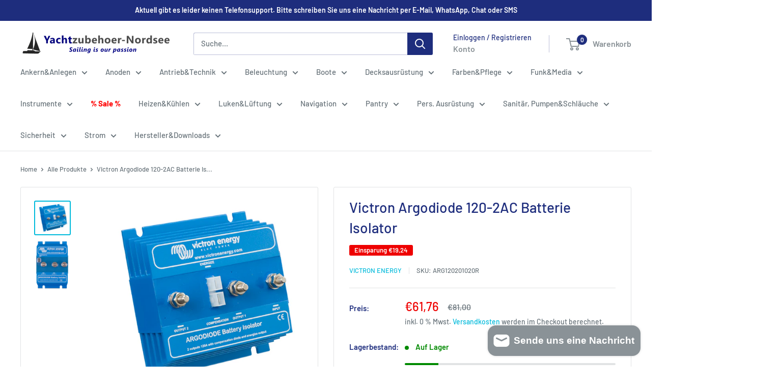

--- FILE ---
content_type: text/css
request_url: https://www.yachtzubehoer-nordsee.de/cdn/shop/t/13/assets/mandasa.css?v=73013227618010384101751280396
body_size: -548
content:
.inventorynotavailable{
  color: orange;
}
.iconfirm-wrap{
     margin-bottom: 8px;
}
.iconfirm-wrap input {
    margin-right: 6px;
    vertical-align: middle;
}

--- FILE ---
content_type: text/css
request_url: https://cdn.shopify.com/extensions/019a6e90-5084-70e8-9ae0-09a72c5954fc/share-cart-app-113/assets/share_cart_button.css
body_size: 629
content:
.moonloon-modal {
  display: none;
  position: fixed;
  top: 0;
  right: 0;
  bottom: 0;
  left: 0;
  z-index: 1010;
  overflow-y: auto;
  padding: 15px 15px;
  background: rgba(0, 0, 0, 0.6);
  opacity: 0;
  transition: opacity 0.15s linear;
}

.moonloon-modal-dialog {
  position: relative;
  box-sizing: border-box;
  margin: 0 auto;
  width: 600px;
  max-width: 100% !important;
  background: #fff;
  opacity: 0;
  transform: translateY(-100px);
  transition: 0.3s linear;
  transition-property: opacity, transform;
}

.moonloon-modal.moonloon-open {
  opacity: 1;
  z-index: 2547483647;
}
.moonloon-open > .moonloon-modal-dialog {
  opacity: 1;
  transform: translateY(0);
}

.moonloon-hidden {
  display: none;
}

.moonloon-modal-body {
  display: flow-root;
  padding: 20px 20px;
}
@media (min-width: 640px) {
  .moonloon-modal-body {
    padding: 30px 30px;
  }
}
.moonloon-modal-body > :last-child {
  margin-bottom: 0;
}

.moonloon-modal-close {
  position: absolute;
  z-index: 1010;
  top: 10px;
  right: 10px;
  cursor: pointer;
}

a.moonloon-modal-close {
  cursor: pointer;
}

.moonloon-modal-close:first-child + * {
  margin-top: 0;
}

.moonloon-share-cart-button-social {
  display: flex;
  justify-content: flex-start;
  gap: 12px;
}

.moonloon-share-cart-button-social span, .moonloon-share-cart-button-social svg {
  cursor: pointer;
}

.moonloon-input-group {
  display: flex;
  gap: 10px;
  justify-content: flex-start;
}

.moonloon-input {
  max-width: 100%;
  width: 100%;
  border: 0 none;
  padding: 0 10px;
  transition: 0.2s ease-in-out;
  height: 40px;
  vertical-align: middle;
  display: inline-block;
  background-color: rgba(255, 255, 255, 0.1); /* Light shade on black */
  border: 1px solid rgba(100, 100, 100, 0.8); /* Light border */
}

.moonloon-input.moonloon-input-centered {
  text-align: center;
}

.moonloon-button {
  margin: 0;
  border: none;
  overflow: visible;
  font: inherit;
  color: inherit;
  text-transform: none;
  -webkit-appearance: none;
  border-radius: 0;
  display: inline-block;
  box-sizing: border-box;
  padding: 0 10px;
  vertical-align: middle;
  font-size: 0.875rem;
  line-height: 8px;
  text-align: center;
  text-decoration: none;
  text-transform: uppercase;
  transition: 0.1s ease-in-out;
  transition-property: color, background-color, border-color;
  background-color: rgba(255, 255, 255, 0.1); /* Light shade on black */
  border: 1px solid rgba(100, 100, 100, 0.8); /* Light border */
}
.moonloon-button:not(:disabled) {
  cursor: pointer;
}
.moonloon-button::-moz-focus-inner {
  border: 0;
  padding: 0;
}
.moonloon-button:hover {
  text-decoration: none;
}

.moonloon-share-cart-note-status {
  width: 100px;
}

/* Restore Cart Dialog Styles */
.moonloon-restore-dialog-overlay {
  position: fixed;
  top: 0;
  left: 0;
  width: 100%;
  height: 100%;
  background: rgba(0, 0, 0, 0.5);
  display: flex;
  justify-content: center;
  align-items: center;
  z-index: 10000;
}

.moonloon-restore-dialog {
  background: white;
  border-radius: 8px;
  max-width: 480px;
  width: 90%;
  max-height: 90vh;
  overflow-y: auto;
  box-shadow: 0 20px 25px -5px rgba(0, 0, 0, 0.1), 0 10px 10px -5px rgba(0, 0, 0, 0.04);
}

.moonloon-restore-dialog-header {
  padding: 24px 24px 0;
  border-bottom: 1px solid #e5e7eb;
}

.moonloon-restore-dialog-header h3 {
  margin: 0 0 24px 0;
  font-size: 18px;
  font-weight: 600;
  color: #111827;
}

.moonloon-restore-dialog-content {
  padding: 24px;
}

.moonloon-restore-dialog-content p {
  margin: 0 0 24px 0;
  color: #6b7280;
  line-height: 1.5;
}

.moonloon-restore-dialog-form {
  margin: 0;
}

.moonloon-restore-dialog-options {
  display: flex;
  flex-direction: column;
  gap: 12px;
}

.moonloon-restore-dialog-option {
  border: 2px solid #e5e7eb;
  border-radius: 6px;
  padding: 16px;
  cursor: pointer;
  transition: all 0.2s ease;
  display: flex;
  align-items: flex-start;
  gap: 12px;
}

.moonloon-restore-dialog-option:hover {
  border-color: #3b82f6;
  background: #f8fafc;
}

.moonloon-restore-dialog-option input[type="radio"] {
  margin: 0;
  margin-top: 2px;
  cursor: pointer;
}

.moonloon-restore-dialog-option-content {
  display: flex;
  flex-direction: column;
  gap: 4px;
  flex: 1;
}

.moonloon-restore-dialog-option-content strong {
  font-weight: 600;
  color: #111827;
}

.moonloon-restore-dialog-option-content small {
  font-size: 14px;
  color: #6b7280;
  line-height: 1.4;
}

.moonloon-restore-dialog-footer {
  padding: 0 24px 24px;
  display: flex;
  justify-content: space-between;
  gap: 12px;
}

.moonloon-restore-dialog-cancel {
  background: none;
  border: 1px solid #d1d5db;
  border-radius: 6px;
  padding: 10px 20px;
  color: #6b7280;
  cursor: pointer;
  font-family: inherit;
  font-size: 14px;
  transition: all 0.2s ease;
}

.moonloon-restore-dialog-cancel:hover {
  background: #f9fafb;
  border-color: #9ca3af;
  color: #374151;
}

.moonloon-restore-dialog-proceed {
  background: #3b82f6;
  border: 1px solid #3b82f6;
  border-radius: 6px;
  padding: 10px 20px;
  color: white;
  cursor: pointer;
  font-family: inherit;
  font-size: 14px;
  font-weight: 500;
  transition: all 0.2s ease;
}

.moonloon-restore-dialog-proceed:hover {
  background: #2563eb;
  border-color: #2563eb;
}

/* Restore Cart Spinner Styles */
.moonloon-restore-spinner-overlay {
  position: fixed;
  top: 0;
  left: 0;
  width: 100%;
  height: 100%;
  background: rgba(0, 0, 0, 0.5);
  display: flex;
  justify-content: center;
  align-items: center;
  z-index: 10001;
}

.moonloon-restore-spinner-dialog {
  background: white;
  border-radius: 8px;
  padding: 32px 24px;
  max-width: 320px;
  width: 90%;
  text-align: center;
  box-shadow: 0 20px 25px -5px rgba(0, 0, 0, 0.1), 0 10px 10px -5px rgba(0, 0, 0, 0.04);
}

.moonloon-restore-spinner-content h3 {
  margin: 16px 0 8px 0;
  font-size: 18px;
  font-weight: 600;
  color: #111827;
}

.moonloon-restore-spinner-content p {
  margin: 0;
  color: #6b7280;
  font-size: 14px;
  line-height: 1.5;
}

.moonloon-spinner {
  width: 32px;
  height: 32px;
  border: 3px solid #e5e7eb;
  border-top: 3px solid #3b82f6;
  border-radius: 50%;
  animation: moonloon-spin 1s linear infinite;
  margin: 0 auto 16px;
}

@keyframes moonloon-spin {
  0% { transform: rotate(0deg); }
  100% { transform: rotate(360deg); }
}

--- FILE ---
content_type: text/css
request_url: https://d1owz8ug8bf83z.cloudfront.net/shopify-apps/css/betterprice/betterprice.css
body_size: 890
content:
.betterPriceLink{color:red;display:block;font-size:22px;margin-bottom:10px;margin-top:5px;text-decoration:none!important}#PreviewLink{cursor:pointer}.betterPriceWrapper{background:#fff;border-radius:6px;box-shadow:0 3px 6px 0 rgba(0,0,0,.16);font-family:PT Sans,sans-serif!important;height:auto;left:0;margin-left:auto;margin-right:auto;overflow:auto;position:absolute;right:0;width:500px;z-index:999999999}.betterPriceWrapper::-webkit-scrollbar{width:1px}.betterPriceTitle{color:#000!important;font-size:26px;font-weight:700;text-align:center}.betterPriceDescription{color:#000;font-size:18px}.bpInput::-webkit-input-placeholder{color:#929191}.bpInput::-moz-placeholder{color:#929191}.bpInput:-ms-input-placeholder{color:#929191}.bpInput:-moz-placeholder{color:#929191}.bpInput{webkit-box-shadow:0 3px 30px 0 hsla(0,0%,55%,.16)!important;-webkit-appearance:none!important;background-color:#fff!important;border:none!important;border-radius:24px!important;box-shadow:0 3px 30px 0 hsla(0,0%,55%,.16)!important;-webkit-box-sizing:inherit!important;color:#929191!important;font-family:PT Sans,sans-serif!important;font-size:16px!important;height:45px!important;margin-bottom:0!important;opacity:1!important;outline:none!important;padding:0 10px 0 160px!important;width:100%}.betterCross{cursor:pointer;display:block;float:right}#betterProceSubmitForm{-webkit-appearance:none!important}.foxerGroupBp label,.foxerGroupBp label:hover{color:#656565!important;font-size:16px!important;font-weight:400!important;line-height:45px!important;padding-left:28px!important;position:absolute!important;text-transform:capitalize!important;z-index:9999}.foxerGroupBp{display:block;margin-bottom:16px;padding-bottom:5px;width:100%}.betterPriceFieldDescription{display:block}.waveBetterWprapper{border-bottom:1px;border-bottom-left-radius:6px;border-bottom-right-radius:6px;height:110px;margin-top:-30px;overflow:hidden;position:relative;width:100%;z-index:1}.betterPopUpcontent{padding:20px;position:relative;z-index:2}.betterSubmit{background-color:#454f5b!important;border-radius:24px;color:#fff!important;cursor:pointer;font-family:PT Sans,sans-serif!important;font-size:16px;font-weight:400;height:42px;line-height:42px;min-height:42px;outline:none;padding:0!important;width:100%!important}@media only screen and (max-width:600px){.betterPriceWrapper{height:auto;left:0;margin-left:2%;width:96%}}#bpcomment{padding-left:15px!important;padding-top:15px!important}#layoutBetterprice{background-color:rgba(0,0,0,.35);display:block;height:100vh;left:0;position:fixed;top:0;width:100%;z-index:9999999}.input-group-text{align-items:center;background-color:#e9ecef;border:1px solid #ced4da;border-bottom-right-radius:0!important;border-top-right-radius:0!important;border-radius:24px;color:#495057;display:flex;font-size:1rem;font-weight:400;line-height:1.5;margin-bottom:0;padding:10px 17px;position:absolute;text-align:center;white-space:nowrap}.input-group-append,.input-group-prepend{display:flex}#commentsLoader.foxerLoadSpinner{bottom:-5px;height:30px;left:50%;position:relative;text-align:center;width:30px;z-index:99999999}#commentsLoader.foxerLoadSpinner :before{animation:foxerLoadSpinner .6s linear infinite;border:2px solid #ccc;border-radius:50%;border-top-color:#666;box-sizing:border-box;content:"";height:30px;left:50%;margin-left:-10px;margin-top:-10px;position:absolute;top:50%;width:30px}.foxerLoadSpinner{bottom:12px;display:none;height:30px;position:absolute;right:45%;text-align:center;width:30px}


--- FILE ---
content_type: text/javascript
request_url: https://www.yachtzubehoer-nordsee.de/cdn/shop/t/13/assets/custom.js?v=102476495355921946141751269474
body_size: -762
content:
//# sourceMappingURL=/cdn/shop/t/13/assets/custom.js.map?v=102476495355921946141751269474


--- FILE ---
content_type: application/javascript
request_url: https://jack.dealia.com/integrations/GLm69E/settings.js?v=1764078339184
body_size: 979
content:
window.daCompanyId = "GLm69E";window.daLanguage = "de";window.daCollectionClasses = ''; window.daHideAddToCart = true; window.daHidePrices = true; window.daBtnBackground = '#043f9d'; window.daBtnColor = '#ffffff'; window.daBtnBorder = '#ee0303'; window.daPriceClasses = ''; window.daBtnStyles = ''; window.daBtnClasses = ''; window.daAutoBtn = true; window.daParamsClassesIgnore = ''; window.daBtnClassesIgnore = ''; window.daBtnContentForce = ''; window.daDisplayQty = true; window.labelColor = '#111111'; window.inputColor = '#111111'; window.borderColor = '#ff3300'; window.backgroundColor = '#ffffff'; window.buttonTextDA = 'Angebot anfordern!'; window.daFont = '<link rel="preconnect" href="https://fonts.googleapis.com"><link rel="preconnect" href="https://fonts.gstatic.com" crossorigin><link href="https://fonts.googleapis.com/css2?family=Fredoka:wght@300&display=swap" rel="stylesheet">'; window.daStickBtnPath = 'stickybtn/dabtnleft.js'; window.daModalPath = 'modal/QuoteModal.html'; window.daStickyProduct = true; window.daQtyClasses = ''; window.daItemClasses = ''; window.daFontName = 'Fredoka'; window.daStickyBackground = '#f5f5f5'; window.daNewSetting = '#111111'; window.integrations = '{"shopify":{"url":"https:\/\/yachtzubehoer-nordsee.myshopify.com","token":"uEUVF0dNmWnlI29I8hw9","upid":"d53161ea3c6357bd235a9cce17417f25b72d5bae7e09ff907772abae174118ff"},"last_used":"shopify"}'; window.daSubscription = '0'; window.daFormForAllId = false; window.daBtnProceed = 'Weiter zur Preisermittlung'; window.daBtnClose = 'Schließen'; window.daBtnCancel = 'Abbrechen'; window.daUpdateProduct = 'Produkt aktualisieren'; window.daContBrows = 'Weiter durchsuchen'; window.daAddToQuote = 'Zum Angebot hinzufügen'; window.daBtnSend = 'Senden'; window.daHideDetails = 'Details ausblenden'; window.daShowDetails = 'Details anzeigen'; window.daEditProduct = 'Produkt bearbeiten'; window.daAddProduct = 'Produkt hinzufügen'; window.daAddOrReplace = 'Das Produkt ist bereits auf Ihrer Angebotsliste. Möchten Sie eine weitere Variante des Produkts hinzufügen oder die vorhandene bearbeiten?'; window.productsDA = {'vetus-mitsubishi-m4-45-bobtail-fur-getriebe-m445a-a':'EPvJbx','vetus-mitsubishi-m3-29-bobtail-fur-getriebe-m329a-a':'EPvJbx','vetus-mitsubishi-m4-35-bobtail-fur-getriebe-m435a-a':'EPvJbx','vetus-mitsubishi-m2-13-bobtail-fur-getriebe-m213a-a':'EPvJbx','vetus-mitsubishi-m4-56-bobtail-fur-getriebe':'EPvJbx','vetus-m445ah57a':'EPvJbx','vetus-m213a615a':'EPvJbx','vetus-m213a612a':'EPvJbx','vetus-27-ps-mitsubishi-m3-29-mit-tmc40':'EPvJbx'}; window.dealiastats = true; 

--- FILE ---
content_type: application/javascript
request_url: https://cs.complianz.io/cookie-solution/confs/js/10387529.js
body_size: 70
content:
_cmplc.csRC = { consApiKey: '4fXYbj5sCWgj9a99rtykaTKfmaWQx2Ru', publicId: 'ad486988-4216-4cd7-934e-65d9f06e0272' }
_cmplc.csEnabled = true;
_cmplc.csPurposes = [1];
_cmplc.cpUpd = 1751011274;
_cmplc.csFeatures = {"geolocation_setting":true,"compliance_solution_white_labeling":1,"rejection_recovery":false,"full_customization":true,"multiple_languages":true,"mobile_app_integration":false};
_cmplc.csT = null;
_cmplc.googleConsentModeV2 = true;
_cmplc.totalNumberOfProviders = 8;


--- FILE ---
content_type: text/javascript
request_url: https://cdn.shopify.com/extensions/2238fb46-83de-40c5-af67-606f3c863d9f/infinite-google-reviews-320/assets/infiniteReview.js
body_size: -453
content:
var reviewApp_URL = `https://infinitegooglereviews.com/api/reviewDataFromDb?accountName=${Shopify.shop}`;

// Get Reviews From DB ==============================================
function getDbData() {
    var xhr = new XMLHttpRequest();
    xhr.open('POST', reviewApp_URL, true);
    xhr.onload = function update() {
        if (this.readyState == 4 && this.status == 200) {
            sessionStorage.setItem('infiniteReviewdb', xhr.response);
        }
    };
    xhr.send(null);
}
setTimeout(function () {
    if (!sessionStorage.getItem('infiniteReviewdb') ) {
        getDbData();
    }
}, 1000);

--- FILE ---
content_type: application/javascript
request_url: https://jack.dealia.com/integrations/GLm69E/integration.js?v=3210199
body_size: 23113
content:
window.daCompanyId = 'GLm69E';daAKTest="haha",daItemClasses="",window.daFormForAllId=null,window.theStartingPoint=!1,window.daShopifyCurrentProd=null;let verifiedLinkDA="daLinkVerified",verifiedBtnDA="daBtnVerified",verifiedPPBtnDA="daQuotePPBtn";window.daNonBtnClass="daNonBtnClass",window.daOnClC="event.preventDefault(); event.stopPropagation();  addProductToQuoteWithLoad(this, false); return false;",window.daOnCl='onclick="'+window.daOnClC+'"',window.daDNI=" display: none !important; ",window.handleToUrl={},window.daSingletonRun=!0,window.cntAddedSections=0,window.daStickyBackground="#ccc";let daCurrentExtHandle="";window.stickyBtnTemplate="";let daDebug=!1,gsPopupTemplate="";window.daPPBtnSet=!1,window.daSideBar=!1;let daProductLoadPath="https://jack.dealia.com/p-info/load.php",daSettingsPath="https://jack.dealia.com/integrations/"+daCompanyId+"/",daProductPath="product/",daModalPath="https://gravity-software.com/qutexfront/configs/1/modal/QuoteModal.html",daStoreSettingsPath="settings.js";window.daBtnContentForceSplit=[];let foundProductsDA=[];if(window.isShopify=!1,window.quickViewCandidateURL=null,window.daIgnoreListener=!1,window.foundStartingPoint=!1,window.daListenerDelayTime=0,window.daendpoint="https://jack.dealia.com",window.dafrontpoint="https://gravity-software.com/dealiaadmin/admin",window.editingProductIndex=-1,window.daAddOrReplace="The product is already on your quotation list. Would you like to add another variant of the product or edit the existing one?",window.daAddProduct="Add product",window.daEditProduct="Edit product",window.daShowDetails="Show Details",window.daHideDetails="Hide Details",window.daBtnSend="Send",window.daContBrows="Continue browsing",window.daAddToQuote="Add to quote",window.daUpdateProduct="Update product",window.daBtnClose="Close",window.daBtnCancel="Cancel",window.daBtnProceed="Proceed",window.popstateurl="",window.quickViewCandidateSetterNode=!1,"function"!=typeof ugs){var ugs=function(t,e){return this instanceof ugs?t instanceof ugs?t:((t="string"==typeof t?this.select(t,e):t)&&t.nodeName&&(t=[t]),void(this.nodes=this.slice(t))):new ugs(t,e)};ugs.prototype={get length(){return this.nodes.length}},ugs.prototype.nodes=[],ugs.prototype.addClass=function(){return this.eacharg(arguments,(function(t,e){t.classList.add(e)}))},ugs.prototype.adjacent=function(t,e,n){return"number"==typeof e&&(e=0===e?[]:new Array(e).join().split(",").map(Number.call,Number)),this.each((function(a,i){var o=document.createDocumentFragment();ugs(e||{}).map((function(e,n){return"string"==typeof(n="function"==typeof t?t.call(this,e,n,a,i):t)?this.generate(n):ugs(n)})).each((function(t){this.isInPage(t)?o.appendChild(ugs(t).clone().first()):o.appendChild(t)})),n.call(this,a,o)}))},ugs.prototype.after=function(t,e){return this.adjacent(t,e,(function(t,e){t.parentNode.insertBefore(e,t.nextSibling)}))},ugs.prototype.append=function(t,e){return this.adjacent(t,e,(function(t,e){t.appendChild(e)}))},ugs.prototype.args=function(t,e,n){return(t="string"!=typeof(t="function"==typeof t?t(e,n):t)?this.slice(t).map(this.str(e,n)):t).toString().split(/[\s,]+/).filter((function(t){return t.length}))},ugs.prototype.array=function(t){var e=this;return this.nodes.reduce((function(n,a,i){var o;return t?(o="string"==typeof(o=(o=t.call(e,a,i))||!1)?ugs(o):o)instanceof ugs&&(o=o.nodes):o=a.innerHTML,n.concat(!1!==o?o:[])}),[])},ugs.prototype.attr=function(t,e,n){return n=n?"data-":"",this.pairs(t,e,(function(t,e){return t.getAttribute(n+e)}),(function(t,e,a){a?t.setAttribute(n+e,a):t.removeAttribute(n+e)}))},ugs.prototype.before=function(t,e){return this.adjacent(t,e,(function(t,e){t.parentNode.insertBefore(e,t)}))},ugs.prototype.children=function(t){return this.map((function(t){return this.slice(t.children)})).filter(t)},ugs.prototype.clone=function(){return this.map((function(t){var e=t.cloneNode(!0),n=this.getAll(e);return this.getAll(t).each((function(t,e){for(var a in this.mirror)this.mirror[a]&&this.mirror[a](t,n.nodes[e])})),e}))},ugs.prototype.getAll=function(t){return ugs([t].concat(ugs("*",t).nodes))},ugs.prototype.mirror={},ugs.prototype.mirror.events=function(t,e){if(t._e)for(var n in t._e)t._e[n].forEach((function(t){ugs(e).on(n,t.callback)}))},ugs.prototype.mirror.select=function(t,e){ugs(t).is("select")&&(e.value=t.value)},ugs.prototype.mirror.textarea=function(t,e){ugs(t).is("textarea")&&(e.value=t.value)},ugs.prototype.closest=function(t){return this.map((function(e){do{if(ugs(e).is(t))return e}while((e=e.parentNode)&&e!==document)}))},ugs.prototype.data=function(t,e){return this.attr(t,e,!0)},ugs.prototype.each=function(t){return this.nodes.forEach(t.bind(this)),this},ugs.prototype.eacharg=function(t,e){return this.each((function(n,a){this.args(t,n,a).forEach((function(t){e.call(this,n,t)}),this)}))},ugs.prototype.empty=function(){return this.each((function(t){for(;t.firstChild;)t.removeChild(t.firstChild)}))},ugs.prototype.filter=function(t){var e=t instanceof ugs?function(e){return-1!==t.nodes.indexOf(e)}:"function"==typeof t?t:function(e){return e.matches=e.matches||e.msMatchesSelector||e.webkitMatchesSelector,e.matches(t||"*")};return ugs(this.nodes.filter(e))},ugs.prototype.find=function(t){return this.map((function(e){return ugs(t||"*",e)}))},ugs.prototype.first=function(){return this.nodes[0]||!1},ugs.prototype.generate=function(t){return/^\s*<tr[> ]/.test(t)?ugs(document.createElement("table")).html(t).children().children().nodes:/^\s*<t(h|d)[> ]/.test(t)?ugs(document.createElement("table")).html(t).children().children().children().nodes:/^\s*</.test(t)?ugs(document.createElement("div")).html(t).children().nodes:document.createTextNode(t)},ugs.prototype.handle=function(){var t=this.slice(arguments).map((function(t){return"function"==typeof t?function(e){e.preventDefault(),t.apply(this,arguments)}:t}),this);return this.on.apply(this,t)},ugs.prototype.hasClass=function(){return this.is("."+this.args(arguments).join("."))},ugs.prototype.html=function(t){return void 0===t?this.first().innerHTML||"":this.each((function(e){e.innerHTML=t}))},ugs.prototype.is=function(t){return 0<this.filter(t).length},ugs.prototype.isInPage=function(t){return t!==document.body&&document.body.contains(t)},ugs.prototype.last=function(){return this.nodes[this.length-1]||!1},ugs.prototype.map=function(t){return t?ugs(this.array(t)).unique():this},ugs.prototype.not=function(t){return this.filter((function(e){return!ugs(e).is(t||!0)}))},ugs.prototype.off=function(t,e,n){var a=null==e&&null==n,i=null,o=e;return"string"==typeof e&&(i=e,o=n),this.eacharg(t,(function(t,e){ugs(t._e?t._e[e]:[]).each((function(n){(a||n.orig_callback===o&&n.selector===i)&&t.removeEventListener(e,n.callback)}))}))},ugs.prototype.on=function(t,e,n){function a(t,e){try{Object.defineProperty(t,"currentTarget",{value:e,configurable:!0})}catch(t){}}var i=null,o=e;function r(t){return e.apply(this,[t].concat(t.detail||[]))}return"string"==typeof e&&(i=e,o=n,e=function(t){var e=arguments;ugs(t.currentTarget).find(i).each((function(i){var o;i.contains(t.target)&&(o=t.currentTarget,a(t,i),n.apply(i,e),a(t,o))}))}),this.eacharg(t,(function(t,e){t.addEventListener(e,r),t._e=t._e||{},t._e[e]=t._e[e]||[],t._e[e].push({callback:r,orig_callback:o,selector:i})}))},ugs.prototype.pairs=function(t,e,n,a){var i;return void 0!==e&&(i=t,(t={})[i]=e),"object"==typeof t?this.each((function(e,n){for(var i in t)"function"==typeof t[i]?a(e,i,t[i](e,n)):a(e,i,t[i])})):this.length?n(this.first(),t):""},ugs.prototype.param=function(t){return Object.keys(t).map(function(e){return this.uri(e)+"="+this.uri(t[e])}.bind(this)).join("&")},ugs.prototype.parent=function(t){return this.map((function(t){return t.parentNode})).filter(t)},ugs.prototype.prepend=function(t,e){return this.adjacent(t,e,(function(t,e){t.insertBefore(e,t.firstChild)}))},ugs.prototype.remove=function(){return this.each((function(t){t.parentNode&&t.parentNode.removeChild(t)}))},ugs.prototype.removeClass=function(){return this.eacharg(arguments,(function(t,e){t.classList.remove(e)}))},ugs.prototype.replace=function(t,e){var n=[];return this.adjacent(t,e,(function(t,e){n=n.concat(this.slice(e.children)),t.parentNode.replaceChild(e,t)})),ugs(n)},ugs.prototype.scroll=function(){return this.first().scrollIntoView({behavior:"smooth"}),this},ugs.prototype.select=function(t,e){return t=t.replace(/^\s*/,"").replace(/\s*$/,""),/^</.test(t)?ugs().generate(t):(e||document).querySelectorAll(t)},ugs.prototype.serialize=function(){var t=this;return this.slice(this.first().elements).reduce((function(e,n){return!n.name||n.disabled||"file"===n.type||/(checkbox|radio)/.test(n.type)&&!n.checked?e:"select-multiple"===n.type?(ugs(n.options).each((function(a){a.selected&&(e+="&"+t.uri(n.name)+"="+t.uri(a.value))})),e):e+"&"+t.uri(n.name)+"="+t.uri(n.value)}),"").slice(1)},ugs.prototype.siblings=function(t){return this.parent().children(t).not(this)},ugs.prototype.size=function(){return this.first().getBoundingClientRect()},ugs.prototype.slice=function(t){return t&&0!==t.length&&"string"!=typeof t&&"[object Function]"!==t.toString()?t.length?[].slice.call(t.nodes||t):[t]:[]},ugs.prototype.str=function(t,e){return function(n){return"function"==typeof n?n.call(this,t,e):n.toString()}},ugs.prototype.text=function(t){return void 0===t?this.first().textContent||"":this.each((function(e){e.textContent=t}))},ugs.prototype.toggleClass=function(t,e){return!!e===e?this[e?"addClass":"removeClass"](t):this.eacharg(t,(function(t,e){t.classList.toggle(e)}))},ugs.prototype.trigger=function(t){var e=this.slice(arguments).slice(1);return this.eacharg(t,(function(t,n){var a,i={bubbles:!0,cancelable:!0,detail:e};try{a=new window.CustomEvent(n,i)}catch(t){(a=document.createEvent("CustomEvent")).initCustomEvent(n,!0,!0,e)}t.dispatchEvent(a)}))},ugs.prototype.unique=function(){return ugs(this.nodes.reduce((function(t,e){return null!=e&&!1!==e&&-1===t.indexOf(e)?t.concat(e):t}),[]))},ugs.prototype.uri=function(t){return encodeURIComponent(t).replace(/!/g,"%21").replace(/'/g,"%27").replace(/\(/g,"%28").replace(/\)/g,"%29").replace(/\*/g,"%2A").replace(/%20/g,"+")},ugs.prototype.wrap=function(t){return this.map((function(e){return ugs(t).each((function(t){(function(t){for(;t.firstElementChild;)t=t.firstElementChild;return ugs(t)})(t).append(e.cloneNode(!0)),e.parentNode.replaceChild(t,e)}))}))},"object"==typeof module&&module.exports&&(module.exports=u,module.exports.u=u),ugs("html").nodes[0].style.opacity="0",setTimeout((function(){ugs("html").nodes[0].style.opacity="1"}),4e3),"undefined"!=typeof Shopify&&(isShopify=!0);const start=Date.now();function escapeLabel(t){if(""==t||!t)return"&nbsp;&nbsp;&nbsp;&nbsp;";try{if(-1!=t.indexOf("<")&&-1!=t.indexOf(">")){var e=ugs("<div></div>");e.first().innerHTML=t,(e=e.text()).length>1&&(t=e)}}catch(t){}return t.length>230?t.substring(0,227)+"...":t}function daLauncher(data){eval(data);try{typeof window.daSubscription!=typeof nothingdefined&&"1"==window.daSubscription&&ugs("body").append("<style>  .dealia-logo { display: none !important; } </style>")}catch(t){}window.daIsIframe=typeof window!=typeof nothingdefined&&window.self!==window.top;try{if(!window.daIsIframe&&(-1!=window.location.href.indexOf("/collections")||-1!=window.location.href.indexOf("/products"))&&typeof window.dealiastats==typeof nothingdefined){var viewDomain=window.location.origin;typeof window.Shopify!=typeof nothingdefined&&(viewDomain=window.Shopify.shop),browserFetch("https://dealia.com/stats.php?domain="+viewDomain+"&companyid="+window.daCompanyId,{})}}catch(t){}try{}catch(t){}if(window.fstyl=" ; background-color: "+daBtnBackground+"; background: "+daBtnBackground+" !important; color: "+daBtnColor+" !important; -webkit-text-fill-color: "+daBtnColor+" !important;  ",window.DAbtnFixedStyles=window.fstyl+"border-color: unset !important;"+daBtnStyles,daBtnClassesIgnore.trim().length>0&&(daBtnClassesIgnore=", "+daBtnClassesIgnore),daParamsClassesIgnore.trim().length>0&&(daParamsClassesIgnore=", "+daParamsClassesIgnore),0!=daBtnContentForce.trim().length&&(daBtnContentForceSplit=daBtnContentForce.split(",")),""==daItemClasses?daItemClasses=[]:daItemClasses=daItemClasses.split(","),"complete"===document.readyState||"interactive"===document.readyState)try{daLauncherState()}catch(t){}else document.addEventListener("readystatechange",(function(){var t=document.readyState;if("interactive"==t||"complete"==t)try{daLauncherState()}catch(t){}}));window.addEventListener("message",(function(t){try{if(-1!=t.data.indexOf("formloaded")&&ugs("body").removeClass("gsBtnDisaled"),-1!=t.data.indexOf("formloaded-addproduct")&&(ugs("body").removeClass("gsBtnDisaled"),window.passProductNextStep()),-1!=t.data.indexOf("gsresizeonly")){var e=JSON.parse(t.data.replace("gsresizeonly",""));return void ugs("#gsform").attr("style","height: "+e.height+"px")}if(-1!=t.data.indexOf("columnsize")){if(-1!=t.data.indexOf("gssaveonly"))return void localStorage.setItem("quoteContact",t.data.replace("gssaveonly",""));window.requestedProductDetails?addProductToQuoteFromForm(window.requestedProductDetails,JSON.parse(t.data),window.editingProductIndex):(localStorage.setItem("quoteContact",t.data),(async()=>{var t=JSON.parse(localStorage.getItem("qutoteProducts")),e=[],n=JSON.parse(localStorage.getItem("quoteContact")),a={},i=1;n.forEach((function(t){switch(t.subtype){case"firstname":a.firstname={dA:escapeLabel(t.label),val:t.userData[0]};break;case"lastname":a.lastname={dA:escapeLabel(t.label),val:t.userData[0]};break;case"email":a.email={dA:escapeLabel(t.label),val:t.userData[0]};break;default:if(void 0!==t.values){var e=[];t.userData&&t.userData.forEach((function(n){var a=!0;t.values.forEach((function(t){t.value==n&&(a=!1,e.push(t.label))})),a&&e.push(n)}));try{a["custom_"+i]={dA:escapeLabel(t.label),val:JSON.stringify(e)}}catch(t){}}else try{a["custom_"+i]={dA:escapeLabel(t.label),val:t.userData[0]}}catch(t){}i++}})),t.forEach((function(t){if(requestedProductParams={},typeof t.fullLink!=typeof nothingdefined){var n=t.fullLink;0!=n.indexOf("http")&&(n=window.location.origin+"/"+n),requestedProductParams.url={dA:"link",val:n},requestedProductParams.external_handle={dA:"link",val:daPath(n)}}var a=t.additionalParams,i="";a&&Object.keys(a).forEach((t=>{i+=""==i?" - "+a[t]:" / "+a[t]})),requestedProductParams.name={dA:"Name",val:t.name},requestedProductParams.qty={dA:"Quantity",val:t.qty},"image"in t?-1==t.image.indexOf("/")&&(t.image=window.daendpoint+"/media/"+window.daCompanyId+"/"+t.image):t.image="https://admin.dealia.com/images/da-no-image.png",requestedProductParams.img={dA:"Image",val:t.image},requestedProductParams.product_id={dA:"ID",val:null},e.push(requestedProductParams);var o=1;t.formDetails.forEach((function(t){var e=t.label;if("Name"!=(e=escapeLabel(e))&&"name"!=e||(e+=" 2"),"quantity"!=t.subtype){if(void 0!==t.values&&t.userData){var n=[];t.userData.forEach((function(e){var a=!0;t.values.forEach((function(t){t.value==e&&(a=!1,n.push(t.label))})),a&&n.push(e)})),requestedProductParams["custom_"+o]={dA:e,val:JSON.stringify(n)}}else try{requestedProductParams["custom_"+o]={dA:e,val:t.userData[0]}}catch(t){}o++}})),a&&Object.keys(a).forEach((t=>{requestedProductParams["custom_"+o]={dA:t,val:a[t]},o++}))})),e.forEach((function(t,n){try{-1!=e[n].img.val.indexOf("//")&&-1==e[n].img.val.indexOf("https://")&&(e[n].img.val="https:"+e[n].img.val)}catch(t){}typeof e[n].url==typeof nothingdefined&&(e[n].url={dA:"link",val:"null"})})),ugs(".dealia_SendQuote").attr("disabled","disabled");const o=await fetch(window.daendpoint+"/catalog/quotes/create-basic",{method:"POST",headers:{Accept:"application/json","Content-Type":"application/json"},body:JSON.stringify({company:window.daCompanyId,contact_details:JSON.stringify(a),requested_products:JSON.stringify(e)})});await o.json();var r=window.daLanguage;r="en"==r||"gb"==r||""==r?"":"-"+r,ugs("#gsform").attr("src",window.dafrontpoint+"/confirmation"+r+".html"),emptyQuote(),daHideBasket(),ugs(".dealia_continue").html(window.daBtnClose),btnColorsApply(ugs(".dealia_continue")),ugs(".dealia_SendQuote").remove()})())}}catch(t){}}))}function daLauncherState(){if(ugs("body").append("<style> .rfq-btn,  .omgrfq-btn-quotes, .omgrfq-btn, .damarkinvisible { display: none !important; } .daQuoteBtn.snize-button { display: none !important; } .dealiaicon-quoteIcon_BagQuestion, .daStickyProduct span { color: "+daNewSetting+"} .dealia_show_details { color: #084bc4 !important; margin-bottom: 0.5em !important; } .dealia_modal_body { color: #333 !important; } .daFormDetails { color: #333; } .da_content_item {box-shadow: 0 2px 2px rgba(174, 174, 177, 0.2) !important;padding: 10px !important;border-radius: 6px !important; margin-top:0.5em !important;} .da_form_feedback {width:100% !important; overflow: hidden !important;display: -webkit-box !important; -webkit-line-clamp: 4 !important; line-clamp: 4 !important; -webkit-box-orient: vertical !important;} .blockediting .gsediting { display: none !important; } .gsBtnDisaled .dealia_SendQuote { opacity: 0.4 !important; }  .dealia_nolink { cursor: default !important; } .daManualBtn { border: 0px !important; padding: 10px !important; max-width: 300px; } #gsform { height: 200px; width: 100% !important; min-height: calc(50vh) !important; max-height: calc(100vh) !important; outline: unset !important; box-shadow: unset !important; outline-offset: unset !important; border: 0px !important; } .dealia-modal-content { background-color: "+window.backgroundColor+" !important; } .daShow { display: block !important; } .daFormDetails { padding-left: 5px; padding-right: 5px; display: none; text-align: center; width: 100%; } @media screen and (max-width: 900px) { #gsform  { min-height: calc(100vh) !important;; max-height: calc(100vh) !important; } } .daHide {"+daDNI+"} .daQuoteBtn { cursor: pointer !important; } .daQuoteBtn:not(.ignColors) { "+DAbtnFixedStyles+" } .daQuoteBtn div, .daQuoteBtn span, .daQuoteBtn a, .daQuoteBtn p { mix-blend-mode: unset !important; } </style>"),"undefined"!=typeof Shopify&&(isShopify=!0),validateAllLinks(ugs("body")),0==ugs(".daBtnPP").length&&processProductPage(),window.daSingletonRun){var t=getCurrentExternalHandle();(""==t||!productsDA.hasOwnProperty(t))&&countQuoteProducts()>0&&0==ugs(".daStickySection").length&&(""!=stickyBtnTemplate?daLoadStickyBtn(stickyBtnTemplate):loadFile(daSettingsPath+daStickBtnPath.replace("stickybtn/",""),daLoadStickyBtn,!1))}ugs("html").nodes[0].style.opacity="1",window.daSingletonRun&&daInitObserver(),window.daSingletonRun=!1,window.addEventListener("resize",(function(){showhideStickyBtn()}),!0),window.addEventListener("scroll",(function(){showhideStickyBtn()}),!0),window.addEventListener("orientationchange",(function(){showhideStickyBtn()}),!0)}function showhideStickyBtn(){ugs(".daStickyProduct").length>0&&ugs(".daBtnPP").length>0&&(/Android|webOS|iPhone|iPad|iPod|BlackBerry|IEMobile|Opera Mini/i.test(navigator.userAgent)||"ontouchstart"in window||window.innerWidth<=999||daIsVisibleInViewPort(ugs(".daBtnPP").nodes[0])?ugs(".daStickyProduct").addClass("daDisabled"):ugs(".daStickyProduct").removeClass("daDisabled"))}function daBtnProcContPPWithListener(){daSideBar&&0==ugs(daSideBar).find(".daQuoteBtn").length||0==ugs(daSideBar).parent().nodes.length?daBtnProcCont(ugs(daSideBar),getCurrentExternalHandle(),!0,foundStartingPoint,!0,!1):daSideBar&&(0==ugs(daSideBar).find(".daQuoteBtn").length||0==ugs(daSideBar).parent().nodes.length?daBtnProcCont(ugs(daSideBar),getCurrentExternalHandle(),!0,foundStartingPoint,!0,!1):daBtnProcCont(ugs(daSideBar),getCurrentExternalHandle(),!0,foundStartingPoint,!0,!0)),daBtnProcContManual(ugs(daSideBar),getCurrentExternalHandle(),!0,foundStartingPoint,!0)}function daInitObserver(){window.daLastUrl=window.location.href.split("?")[0].split("#")[0];new MutationObserver((function(t){var e=window.location.href.split("?")[0].split("#")[0];e!=window.daLastUrl&&(ugs(".daStickySection").remove(),""!=stickyBtnTemplate?daLoadStickyBtn(stickyBtnTemplate):loadFile(daSettingsPath+daStickBtnPath.replace("stickybtn/",""),daLoadStickyBtn,!1)),window.daLastUrl=e,window.daIgnoreListener||t.forEach((function(t){if(daSideBar&&daSideBar.nodes.length>0&&t.removedNodes.forEach((function(t){1==t.nodeType&&t.contains(daSideBar.nodes[0])&&(daSideBar=!1,foundStartingPoint=!1,processProductPage())})),t.addedNodes.length>0){var e=!1;t.addedNodes.forEach((function(t){if(1==t.nodeType&&"undefined"!=typeof productsDA){var n=t.tagName.toLowerCase();if("style"!=n&&"script"!=n&&"img"!=n){var a=ugs(t);null!=quickViewCandidateURL?daBtnProcCont(a,quickViewCandidateURL,!0,!1,!1,!1):validateAllLinks(a),e=!0}}})),e&&(Date.now()>=window.daListenerDelayTime?(daBtnProcContPPWithListener(),window.cntAddedSections++,window.cntAddedSections>3&&(window.daListenerDelayTime=Date.now()+600,window.daListenerDelayStarted=!1,window.cntAddedSections=0)):0==window.daListenerDelayStarted&&(window.daListenerDelayStarted=!0,setTimeout((function(){daBtnProcContPPWithListener(),window.daListenerDelayStarted=!1,window.cntAddedSections=0}),600)))}})),daIgnoreListener=!1})).observe(document,{subtree:!0,childList:!0,attributes:!1});new MutationObserver((function(t){daIgnoreListener||"undefined"==typeof productsDA||null!=quickViewCandidateURL&&t.forEach((function(t){if(1==t.target.nodeType){var e=t.target.tagName.toLowerCase(),n="";if("input"==e)n=ugs(t.target).attr("type").toLowerCase();if(t.oldValue==ugs(t.target).attr(t.attributeName))return;if("button"==e||"input"==e&&("button"==n||"submit"==n))0==(a=ugs(t.target)).parent().find(".daQuoteBtn").length&&0==a.parent().find(".dealia_SendQuote").length&&daBtnProcCont(a.parent(),quickViewCandidateURL,!0,!1,!1,!1);else try{var a;containsTextFromArray((a=ugs(t.target)).attr("class").toLowerCase(),["dialog","modal","view","fancy"])&&"body"!=e&&"html"!=e&&daBtnProcCont(a,quickViewCandidateURL,!0,!1,!1,!1)}catch(t){}}}))})).observe(document,{subtree:!0,childList:!1,attributes:!0,characterData:!1,attributeOldValue:!0})}async function showPopupInAdmin(t=""){const e=await fetch("https://gravity-software.com/gscustomer/cfp/dealiaactivatedthemes?dealiaid="+window.daCompanyId,{method:"GET",headers:{"Content-Type":"application/x-www-form-urlencoded"}});"false"==await e.text()&&ugs("body").append('<div class="dealia-summary" style="position:relative !important; z-index: 4147483647 !important;"> <div id="dealia_whole_modal" style="font-family: inherit !important;"><div id="dealia_window_modal" style="display: block !important; position: fixed !important; top: 0 !important; left: 0 !important; z-index: 1055 !important;  width: 100% !important; height: 100% !important; overflow-x: hidden !important; overflow-y: auto !important; outline: 0 !important; transition: opacity .15s linear !important;" aria-modal="true" role="dialog"><div id="dealia_window_modal_inner" style="height: calc(100% - 3.5rem) !important; max-width: 100%;margin: 1.75rem auto !important; position: relative !important;/*! width: auto !important; */ pointer-events: none !important;width: 900px;"><div class="dealia-modal-content" style="z-index: 999999;position: relative !important; display: flex !important; flex-direction: column !important; width: 100% !important; pointer-events: auto !important; background-clip: padding-box !important; box-shadow: rgba(0, 0, 0, 0.25) 0px 5px 15px;  border: 1px solid #fff !important; border-radius: .3rem !important; outline: 0 !important; max-height: 100% !important; overflow: hidden !important; font-size: 1.5em;"> <center>Please click the <b>Save</b> button to activate the app</center> </div></div></div><div style="opacity: .5 !important; position: fixed !important;top: 0 !important;left: 0 !important;z-index: 1050 !important; width: 100vw !important; height: 100vh !important;background-color: #000 !important;"></div></div></div>');return(await fetch(t,{method:"GET",mode:"cors",cache:"no-cache",headers:{"Content-Type":"application/x-www-form-urlencoded"},redirect:"follow",referrerPolicy:"no-referrer"})).text()}async function browserFetch(t=""){return(await fetch(t,{method:"GET",mode:"cors",cache:"no-cache",headers:{"Content-Type":"application/x-www-form-urlencoded"},redirect:"follow",referrerPolicy:"no-referrer"})).text()}function loadFile(t,e,n){browserFetch(t=-1==t.indexOf("?")?t+"?v="+Date.now():t+"&v="+Date.now(),{}).then((a=>{n?e(transformProductData(t,a,n),n):e(transformProductData(t,a,null))}))}function transformProductData(t,e,n){if(-1!=t.indexOf(daProductLoadPath)){var a=JSON.parse(e);return JSON.stringify(a.data)}if(-1!=t.indexOf("/products")&&-1!=t.indexOf(".json")){var i=JSON.parse(e),o="https://admin.dealia.com/images/da-no-image.png";i.product.image&&(o=i.product.image.src);var r=i.product.title;try{n&&n.variant&&Object.keys(i.product.variants).length>1&&i.product.variants.forEach((function(t){n.variant==t.id&&(r=r+" - "+t.title,variantImageId=t.image_id,variantImageId&&i.product.images.forEach((function(t){t.id==variantImageId&&(o=t.src)})))}))}catch(t){}return i.product.handle==getCurrentExternalHandle()&&(window.daShopifyCurrentProd=i.product),JSON.stringify({id:"",external_handle:"https://"+window.location.origin.replace("https://","")+"/products/"+i.product.handle,name:r,first_image:o,responseFull:i})}return e}function getCurrentExternalHandle(){var t=location.href.replace(location.origin,"");t=daPath(t);try{typeof gsProductHandle!=typeof nothingdefined&&""!=gsProductHandle&&(t=gsProductHandle).length>0&&window.daFormForAllId&&(productsDA.hasOwnProperty(t)||(window.productsDA[t]=window.daFormForAllId))}catch(t){}return daCurrentExtHandle=t,daCurrentExtHandle}function daPath(t){e=t;try{var e=decodeURIComponent(t)}catch(t){}(e=e.split("?")[0].split("#")[0])&&-1!=e.indexOf("/p/")&&""!=e.split("/p/")[1]&&(e=e.split("/p/")[1].split("/")[0]);var n=(e=e.replace("//","")).split("/");n.length>0&&(""==(e=n[n.length-1])||e.length<=2)&&n.length>=2&&n[n.length-2].length>3&&(e=n[n.length-2]);var a=!1;if(e.length>5&&(-1!=e.indexOf(".html")?(a=!0,e=e.split(".html")[0]):e=e.split(".")[0]),!a&&/^\d+$/.test(e)||"product"==e)try{n.length>0&&n[n.length-2].length>3&&"product"!=n[n.length-2]&&"products"!=n[n.length-2]&&(e=n[n.length-2])}catch(t){}try{-1!=t.indexOf("/products/")&&e.length>0&&window.daFormForAllId&&(productsDA.hasOwnProperty(e)||(window.productsDA[e]=window.daFormForAllId))}catch(t){}return productsDA.hasOwnProperty(e)&&(window.handleToUrl[e]=t),e}function processProductPage(){var t=getCurrentExternalHandle();if(""!=t&&productsDA.hasOwnProperty(t)){if(daSideBar=findSideBarPP(),daSideBar)if(daHideAddToCart){try{ugs('*[class*="ticky"]').filter('*[class*="add"], *[class*="Add"]').not(daSideBar.find("*")).remove()}catch(t){}try{ugs(daSideBar).find('form[action*="cart"]').each((function(t){var e=ugs(t).attr("id");e&&ugs('button[form="'+e+'"]').remove()}))}catch(t){}}else{try{ugs('*[class*="ticky"]').filter('*[class*="add"], *[class*="Add"]').not(daSideBar.find("*")).addClass("daQuoteBtn")}catch(t){}try{ugs(daSideBar).find('form[action*="cart"]').each((function(t){var e=ugs(t).attr("id");e&&ugs('button[form="'+e+'"]').addClass("daQuoteBtn")}))}catch(t){}}daBtnProcCont(ugs(daSideBar),t,!0,foundStartingPoint,!0,!1),daBtnProcContManual(ugs(daSideBar),t,!0,foundStartingPoint,!0);try{ugs("body").find("*[class*='sticky']").each((function(e){ugs(e).find('input[type="submit"], input[type="button"], button').length>0&&ugs(e).find('*[class*="rice"], *[class*="oney"]').length>0&&0==ugs(e).find(".daQuoteBtn").length&&daBtnProcCont(ugs(e),t,!0,!1,!1,!1)}))}catch(t){}if(daHideAddToCart&&ugs("body").append('<style> *[class*="shopify-payment-button"] {'+daDNI+"} </style>"),daHidePrices&&ugs("body").append("<style> .affirm-as-low-as { display: none !important; } </style>"),daHideAddToCart)try{ugs(".daBtnPP").length>0&&ugs(daSideBar).find("form").each((function(t){ugs('*[type="submit"]').filter('*[form*="'+ugs(t).attr("id")+'"]').not(".daBtnPP").each((function(t){for(var e=null,n=30,a=t;(a=ugs(a).parent())&&0!=n;){if(n--,ugs(a).find(".daBtnPP").length>0){e&&e.remove();break}e=ugs(a)}}))}))}catch(t){}}}function findAndGetParams(t){var e={},n={},a=t,i=!1,o=6,r=!1;a=t;try{var d=!0;try{ugs(a).parent().parent().parent().parent().parent().find('input[class*="uantity"], input[class*="qty"]').length>0&&(d=!1)}catch(t){}for(;(a=ugs(a).parent())&&!isInvalidNode(a)&&(r||(ugs(a).find('input, select, img, *[style*="background-image"]').not('input[name*="uantity"], input[name*="qty"], input[class*="uantity"], input[class*="plus"], input[class*="minus"], input[class*="qty"], input[id*="uantity"], input[id*="qty"]'+daParamsClassesIgnore).not(".daQuoteBtn").not(".daBtnVerified").not('input[type="hidden"]').not('*[name="id"]').length>0&&(d||ugs(a).find('input[class*="uantity"], input[class*="qty"]').length>0)&&(r=!0),i=ugs(a)),0!=--o););}catch(t){}if(0!=i){var s=daFindParent(i,"form");s&&s.length>0&&(i=ugs(s.first())),i.find("input, select").not(".daQuoteBtn").not(".daBtnVerified").not('*[name="form_type"], *[name="utf8"]').not('input[type="button"]').filter('*[name], select, *[aria-label], *[class*="uantity"]').each((function(t){var a=ugs(t).attr("name");!ugs(t).attr("name")&&ugs(t).attr("aria-label")&&(a=ugs(t).attr("aria-label")),null==a&&"select"!=t.nodeName.toLowerCase()&&(a="Quantity");var i=!0;try{if(isShopify)if(-1!=a.indexOf("properties[")){if(a=a.replace("properties[","").replace("]","").replace(":",""),t.disabled)return}else i=!1}catch(t){}var o=t.tagName.toLowerCase();if("input"==o){var r="";try{r=ugs(t).attr("type").toLowerCase()}catch(t){}if("radio"==r){if(ugs(t).is(":checked"))try{e[a]=t.value,i&&(n[a]=t.value)}catch(t){}}else try{""!=t.value.trim()&&(e[a]=t.value,"hidden"!=r&&i&&(n[a]=t.value))}catch(t){}}if("select"==o){var d=!1;if(t.value){var s=ugs(t).find('option[value="'+escape(t.value)+'"]');if(s.length>0){var l=s.first(),u=ugs(l).text();if(!a){var c=ugs(t).parent().find("label");0==c.length&&(c=ugs(t).parent().parent().find("label")),c.length>0&&(a=ugs(c.first()).text().replace(/[\r\n]/gm,"").split(":")[0].trim())}if(a&&u&&""!=u){"id"==a.toLowerCase()&&(u=t.value);var p=u.replace(/[\r\n]/gm,"").split(":")[0].trim();""!=p&&(e[a]=p,i&&(n[a]=e[a]),d=!0)}}d||a&&t.value&&(e[a]=t.value.replace(/[\r\n]/gm,"").split(":")[0].trim(),i&&(n[a]=e[a]))}}}))}try{ugs('*[data-attr-is-selected="true"]').each((function(t){variantSplit=ugs(t).attr("title").split(":"),e[variantSplit[0].trim()]=n[variantSplit[0].trim()]=variantSplit[1].trim()}))}catch(t){}return{paramsFullList:e,paramsNonHidden:n}}function daFindParent(t,e){var n=15;nodes=[];try{for(;(t=ugs(t).parent())&&!isInvalidNode(t)&&(nodes.push(t.nodes[0]),0!=--n););if(ugs(nodes).length>0)return ugs(nodes).filter(e)}catch(t){}return!1}function addProductToQuoteWithLoad(t,e){(async()=>{var n=ugs(t).attr("itemurl");if("null"==n||""==n?n=ugs(t).attr("itemid"):ugs(t).attr("itemfullurl")&&(window.handleToUrl[n]=ugs(t).attr("itemfullurl")),!(n in window.productsDA))if(ugs(t).attr("itemform"))window.programicItem=n,window.productsDA[n]=ugs(t).attr("itemform");else{const e=await fetch(window.daendpoint+"/catalog/products/get?id="+ugs(t).attr("itemid"),{method:"GET",headers:{Accept:"application/json","Content-Type":"application/json"}}),a=await e.json();window.productsDA[n]=a.data.form_id}localStorage.setItem("gsform-"+n,window.productsDA[n]);var a="0",i=!1,o={},r={};try{i=gsDefaultV}catch(t){}var d=location.href.split("variant=");d.length>1&&isShopify&&(i=d[1].split("&")[0].split("#")[0]);try{var s=ugs(t).attr("variantId");s&&(i=s)}catch(t){}if(e){if(daSideBar&&ugs(daSideBar).find(".daQuoteBtn").length>0)try{l=findAndGetParams(ugs(daSideBar).find(".daQuoteBtn").first());o=l.paramsNonHidden,r=l.paramsFullList}catch(t){}}else{var l=findAndGetParams(t);o=l.paramsNonHidden,r=l.paramsFullList}var u={};if(Object.keys(o).forEach((t=>{keyL=t.toLowerCase(),containsTextFromArray(keyL,["quant","qty"])||-1!=keyL.indexOf("id")&&isShopify||(u[t]=o[t])})),o=u,Object.keys(r).forEach((t=>{keyL=t.toLowerCase(),containsTextFromArray(keyL,["quant","qty"])?"0"==a&&(a=r[t]):-1!=keyL.indexOf("id")&&isShopify&&(i=r[t])})),0==Object.keys(o).length){u={};Object.keys(r).forEach((t=>{keyL=t.toLowerCase(),containsTextFromArray(keyL,["quant","qty"])?"0"==a&&(a=r[t]):-1!=keyL.indexOf("id")&&isShopify&&(i=r[t])})),o=u}if(-1!=Object.keys(r).indexOf("id")&&(i=r.id),typeof daCustomGetParams==typeof alert){var c=daCustomGetParams(t);null!==c&&!1!==c&&typeof c==typeof{}&&(o=c)}if("0"==a)try{""!=daQtyClasses&&typeof(a=ugs(daQtyClasses).first().value)==typeof undefinedvar&&(a="0")}catch(t){}if("0"==a&&(a="1"),(a=parseInt(a.replace(/[\r\n]/gm,"").trim())||1)<1&&(a=1),isShopify||(o={}),productDetails={link:n,qty:a,variant:i,additionalParams:o},ugs(t).attr("itemname")&&ugs(t).attr("itemimage")){var p={name:ugs(t).attr("itemname"),image:ugs(t).attr("itemimage"),first_image:ugs(t).attr("itemimage")};addProductToQuote(JSON.stringify(p),productDetails)}else{var f="?c_id="+daCompanyId+"&handle="+n,g=!1;"null"!=ugs(t).attr("itemurl")&&""!=ugs(t).attr("itemurl")||(f="?c_id="+daCompanyId+"&id="+ugs(t).attr("itemid"),g=!0),isShopify&&!g?-1!=window.location.href.indexOf("/products_preview")?loadFile(window.location.href.replace("products_preview","products_preview.json"),addProductToQuote,productDetails):loadFile("https://"+window.location.origin.replace("https://","")+"/products/"+n+".json",addProductToQuote,productDetails):loadFile(daProductLoadPath+f,addProductToQuote,productDetails)}})()}function addProductToQuote(t,e){window.formToEdit=null,window.editingProductIndex=-1;var n=JSON.parse(t);if(n.responseFull){var a=null,i=null;e.variant&&e.variant.length>5&&n.responseFull.product.options.length>0&&(a=n.responseFull.product.options,n.responseFull.product.variants.forEach((function(t){t.id==e.variant&&(i=t)})),i&&a.forEach((function(t,e){0==e&&i.option1})))}e.name=n.name,e.image=n.first_image;var o=getProductHash(e),r=0,d=localStorage.getItem("qutoteProducts");d=d&&null!=d?JSON.parse(d):[];var s=null;if(d.forEach((function(t,e){getProductHash(t)==o&&(r++,s=t,window.editingProductIndex=e)})),1==r)return 0==s.formDetails.length?void displayQuoteSum(""):void askIfNewProductInPopup("",e);window.editingProductIndex=-1,displayFormInPopup("",e)}function askIfNewProductInPopup(t,e){loadDaFonts(),""!=t&&(gsPopupTemplate=t.replace(">Proceed<",">"+window.daBtnProceed+"<").replace(">Continue browsing<",">"+window.daContBrows+"<").replace(">Show details<",">"+window.daShowDetails+"<")),""==gsPopupTemplate?loadFile(daModalPath,askIfNewProductInPopup,e):(ugs(".dealia-summary").length>0&&ugs(".dealia-summary").remove(),daIgnoreListener=!0,ugs("body").append('<div class="dealia-summary" style="position:relative !important; z-index: 4147483647 !important;">'+gsPopupTemplate+"</div>"),ugs(".dealia_modal_body").html(window.daAddOrReplace),ugs("#dealia_modal_body").attr("style",ugs("#dealia_modal_body").attr("style").replace("min-height","1030")),ugs(".dealia_modal_body").attr("style",ugs("#dealia_modal_body").attr("style").replace("min-height","min-xheight")+"padding: 15px !important;"),ugs(".dealia_SendQuote").on("click",(function(){window.editingProductIndex=-1,displayFormInPopup("",e)})),ugs(".dealia_SendQuote").html(window.daAddProduct),btnColorsApply(ugs(".dealia_SendQuote")),ugs(".dealia_continue").html(window.daEditProduct),btnColorsApply(ugs(".dealia_continue")),ugs(".dealia_continue").on("click",(function(){displayFormInPopup("",e)})),ugs("#dealia_btn_close").on("click",(function(){ugs("#dealia_whole_modal").remove()}))),btnColorsApply(ugs(".dealia_SendQuote")),btnColorsApply(ugs(".dealia_continue"))}function displayFormInPopup(t,e){if(loadDaFonts(),""!=t&&(gsPopupTemplate=t.replace(">Proceed<",">"+window.daBtnProceed+"<").replace(">Continue browsing<",">"+window.daContBrows+"<").replace(">Show details<",">"+window.daShowDetails+"<")),""==gsPopupTemplate)loadFile(daModalPath,displayFormInPopup,e);else{if(ugs(".dealia-summary").length>0&&ugs(".dealia-summary").remove(),daIgnoreListener=!0,ugs("body").append('<div class="dealia-summary" style="position:relative !important; z-index: 4147483647 !important;">'+gsPopupTemplate+"</div>"),ugs("#dealia_window_modal_inner").attr("style",ugs("#dealia_window_modal_inner").attr("style").replace("500","1030")),null==e){var n="";try{if(localStorage.getItem("quoteContact")){var a=JSON.stringify(buildKeyValueFromForm(JSON.parse(localStorage.getItem("quoteContact"))));n="&formdata="+encodeURIComponent(a)}}catch(t){}try{typeof window.daLanguage!=typeof nothingdefined&&"en"==window.daLanguage&&ugs(".dealia-modal-header").text("Your Contact Details")}catch(t){}ugs(".dealia_modal_body").html('<iframe id="gsform" style="height: 200px;" src="'+window.dafrontpoint+"/formrenderer.html?formid="+localStorage.getItem("lastProductFormId")+"&contactform=1&backgroundcolor="+encodeURIComponent(window.backgroundColor)+"&inputcolor="+encodeURIComponent(window.inputColor)+"&textcolor="+encodeURIComponent(window.labelColor)+n+"&endpoint="+window.daendpoint+'"></iframe>')}else{n="";if(-1!=window.editingProductIndex){var i=localStorage.getItem("qutoteProducts");if(!i||null==i)return;i=JSON.parse(i);var o=JSON.stringify(buildKeyValueFromForm(i[window.editingProductIndex].formDetails));n="&formdata="+encodeURIComponent(o)}window.productsDA[e.link]&&localStorage.setItem("lastProductFormId",window.productsDA[e.link]);var r=e.additionalParams,d="";r&&Object.keys(r).forEach((t=>{d+=""==d?r[t]:" / "+r[t]})),""!=d&&(d=" - "+d),ugs(".dealia-modal-title").html(e.name);var s=e.image;s&&(-1==s.indexOf("/")&&(s=window.daendpoint+"/media/"+window.daCompanyId+"/"+e.image),ugs(".dealia-modal-title").before('<img src="'+s+'" style="max-height: 40px; max-width: 40px;">')),ugs(".dealia_modal_body").html('<iframe id="gsform" style="height: 200px;" src="'+window.dafrontpoint+"/formrenderer.html?formid="+localStorage.getItem("gsform-"+e.link)+"&contactform=0&qty="+e.qty+"&textcolor="+encodeURIComponent(window.labelColor)+"&inputcolor="+encodeURIComponent(window.inputColor)+"&backgroundcolor="+encodeURIComponent(window.backgroundColor)+n+"&endpoint="+window.daendpoint+"&endpoint="+window.daendpoint+'"></iframe>')}ugs("#dealia_btn_close, .dealia_continue").on("click",(function(){ugs("#dealia_whole_modal").remove()}));try{ugs("body").addClass("gsBtnDisaled")}catch(t){}window.passProductNextStep=function(){window.requestedProductDetails=e,document.getElementById("gsform").contentWindow.postMessage("gssubmit","*")},ugs(".dealia_SendQuote").on("click",window.passProductNextStep),null==e?(ugs(".dealia_SendQuote").html(window.daBtnSend),ugs(".dealia_continue").html(window.daContBrows)):(-1==window.editingProductIndex?ugs(".dealia_SendQuote").html(window.daAddToQuote):ugs(".dealia_SendQuote").html(window.daUpdateProduct),ugs(".dealia_continue").html(window.daBtnCancel)),btnColorsApply(ugs(".dealia_SendQuote")),btnColorsApply(ugs(".dealia_continue"))}}function getProductHash(t){return t.name+t.variant+JSON.stringify(t.additionalParams)}function addProductToQuoteFromForm(t,e,n){var a=localStorage.getItem("qutoteProducts");a=a&&null!=a?JSON.parse(a):[];var i="";try{i=window.handleToUrl[t.link]}catch(t){}var o=t.qty;e.forEach((function(t){"quantity"==t.subtype&&t.userData.length>0&&(o=t.userData[0])})),-1==n?(-1!=e.indexOf("ignorethisform")&&(e=[]),a.push({link:t.link,fullLink:i,name:t.name,image:t.image,qty:o,variant:t.variant,additionalParams:t.additionalParams,formDetails:e})):(a[n].formDetails=e,a[n].qty=o),localStorage.setItem("qutoteProducts",JSON.stringify(a)),displayQuoteSum(""),daShowBasket()}function updateProductQtyInQuote(t,e){var n=localStorage.getItem("qutoteProducts");n&&null!=n&&((n=JSON.parse(n))[t].qty=e,n[t].formDetails.forEach((function(a,i){"quantity"==n[t].formDetails[i].subtype&&typeof n[t].formDetails[i].userData==typeof[]&&(n[t].formDetails[i].userData=[e])})),localStorage.setItem("qutoteProducts",JSON.stringify(n)))}function emptyQuote(){localStorage.setItem("qutoteProducts",JSON.stringify([]))}function btnColorsApply(t){try{var e=t.attr("style");e=e.replace("#3500d4",window.daBtnBackground).replace("#3500d4",window.daBtnBackground).replace("#3500d4",window.daBtnBackground),t.attr("style",e)}catch(t){}}function deleteProductFromQuote(t){var e=localStorage.getItem("qutoteProducts");(e=e&&null!=e?JSON.parse(e):[]).forEach((function(n,a){t==a&&e.splice(a,1)})),localStorage.setItem("qutoteProducts",JSON.stringify(e))}function countQuoteProducts(){var t=0,e=localStorage.getItem("qutoteProducts");return e&&null!=e&&""!=e&&"{}"!=e&&(t=(e=JSON.parse(e)).length),t}function buildKeyValueFromForm(t){var e={};return t.forEach((function(t){e[t.name]=t.userData})),e}function loadDaFonts(){""!=daFont&&(daIgnoreListener=!0,ugs("head").append(daFont),daFont="")}function daHideBasket(){ugs(".dealia-basket-rel").addClass("daDisabled")}function daShowBasket(){0==ugs(".daStickySection").length?""!=stickyBtnTemplate?daLoadStickyBtn(stickyBtnTemplate):loadFile(daSettingsPath+daStickBtnPath.replace("stickybtn/",""),daLoadStickyBtn,!1):(ugs(".dealia-basket-rel").removeClass("daDisabled"),ugs(".dealia-basket-qty").text(countQuoteProducts()))}function displayQuoteSum(t){if(loadDaFonts(),""!=t&&(gsPopupTemplate=t.replace(">Proceed<",">"+window.daBtnProceed+"<").replace(">Continue browsing<",">"+window.daContBrows+"<").replace(">Show details<",">"+window.daShowDetails+"<")),""==gsPopupTemplate)loadFile(daModalPath,displayQuoteSum);else{ugs(".dealia-summary").length>0&&ugs(".dealia-summary").remove();var e=localStorage.getItem("qutoteProducts");if(!e)return;e=JSON.parse(e),daIgnoreListener=!0,ugs("body").append('<div class="dealia-summary" style="position:relative !important; z-index: 4147483647 !important;">'+gsPopupTemplate+"</div>");try{typeof window.daLanguage!=typeof nothingdefined&&"en"==window.daLanguage&&ugs(".dealia-modal-header").text("Quote Request Items")}catch(t){}var n=ugs(".dealia_product_container").first();ugs(".dealia_product_container").remove(),ugs(".dealia_SendQuote").on("click",(function(){displayFormInPopup("",null)})),e.forEach((function(t,e){var a=displayProductInSum(n,t.link,t.fullLink,t.name,t.image,t.qty,t.variant,t.additionalParams,t.formDetails);a.find(".dealia_qtybox_input_plus").on("click",(function(){var t=ugs(this).parent().find(".dealia_qtybox_input").first();t.value=parseInt(t.value.replace(/[\r\n]/gm,"").trim())+1,updateProductQtyInQuote(e,t.value)})),a.find(".dealia_qtybox_input_minus").on("click",(function(){var t=ugs(this).parent().find(".dealia_qtybox_input").first();if(t.value=parseInt(t.value.replace(/[\r\n]/gm,"").trim())-1,t.value<=0){var n=ugs(this).parent().parent().parent().find(".dealia_product_link").attr("href"),i=-1;if(ugs(".dealia_productitle_container .dealia_product_link").each((function(t,e){ugs(t).attr("href")==n&&(i=e)})),ugs(this).parent().parent().remove(),-1==i)return;deleteProductFromQuote(i),a.remove(),0==ugs(".dealia_product_container").length?(ugs("#dealia_whole_modal").remove(),daHideBasket()):daShowBasket()}else updateProductQtyInQuote(e,t.value)})),a.find(".dealia_qtybox_input").on("change",(function(){if(this.value<=0){var t=ugs(this).parent().parent().parent().find(".dealia_product_link").attr("href"),n=-1;if(ugs(".dealia_productitle_container .dealia_product_link").each((function(e,a){ugs(e).attr("href")==t&&(n=a)})),ugs(this).parent().parent().remove(),-1==n)return;deleteProductFromQuote(n),a.remove(),0==ugs(".dealia_product_container").length?(ugs("#dealia_whole_modal").remove(),daHideBasket()):daShowBasket()}else updateProductQtyInQuote(e,this.value)})),ugs(a.find(".dealia_delete_container a").first()).on("click",(function(){try{event.preventDefault()}catch(t){}try{event.stopPropagation()}catch(t){}var t=ugs(this).parent().parent().find(".dealia_product_link").attr("href"),e=-1;if(ugs(".dealia_productitle_container .dealia_product_link").each((function(n,a){ugs(n).attr("href")==t&&(e=a)})),ugs(this).parent().parent().remove(),-1!=e)return deleteProductFromQuote(e),0==ugs(".dealia_product_container").length?(ugs("#dealia_whole_modal").remove(),daHideBasket()):daShowBasket(),!1})),ugs(a.find(".dealia_delete_container a").last()).on("click",(function(){return event.preventDefault(),event.stopPropagation(),window.editingProductIndex=e,displayFormInPopup("",t),!1}))})),ugs("#dealia_btn_close, .dealia_continue").on("click",(function(){ugs("#dealia_whole_modal").remove()}))}btnColorsApply(ugs(".dealia_SendQuote")),btnColorsApply(ugs(".dealia_continue"))}function displayProductInSum(t,e,n,a,i,o,r,d,s){var l=ugs(t).clone().first();ugs(".dealia_modal_body").append(l);var u="";s.forEach((function(t){if("quantity"!=t.subtype&&t.userData&&t.userData.length>0){productQty=t.userData[0];var e=t.userData;void 0!==t.values&&t.userData&&(e=[],t.userData.forEach((function(n){var a=!0;t.values.forEach((function(t){t.value==n&&(a=!1,e.push(t.label))})),a&&e.push(n)}))),u+="<div class='da_content_item'><div style='width:100% !important;'><B style='margin-bottom: 0.5em !important; display: block !important;'>"+escapeLabel(t.label)+":</B> </div><div class='da_form_feedback'>"+e.join(", ")+"</div></div>"}})),Object.keys(d).forEach((t=>{u+="<div class='da_content_item'><div style='width:100% !important;'><B style='margin-bottom: 0.5em !important; display: block !important;'>"+escapeLabel(t)+":</B> </div><div class='da_form_feedback'>"+d[t]+"</div></div>"}));var c=ugs(l).find(".dealia_product_link");c.attr("href",n),typeof n==typeof nothingdefined&&(c.addClass("dealia_nolink"),c.attr("onclick","return false;")),ugs(l).find(".dealia_product-title").html(a),ugs(l).find(".dealia_qtybox_input").attr("value",o),ugs(l).append('<div class="daFormDetails">'+u+"</div>");var p=l;return ugs(l).find(".dealia_show_details").on("click",(function(t){t.preventDefault(),t.stopPropagation(),ugs(p).find(".dealia_show_details").hasClass("dealia_hide_details")?(ugs(p).find(".daFormDetails").removeClass("daShow"),ugs(p).find(".dealia_show_details").html(window.daShowDetails).removeClass("dealia_hide_details")):(ugs(p).find(".daFormDetails").addClass("daShow"),ugs(p).find(".dealia_show_details").html(window.daHideDetails).addClass("dealia_hide_details"))})),""==u&&(ugs(l).find(".dealia_show_details").remove(),ugs(l).addClass("blockediting")),i?-1==i.indexOf("/")&&(i=window.daendpoint+"/media/"+window.daCompanyId+"/"+i):(i="https://admin.dealia.com/images/da-no-image.png",ugs(l).find(".dealia_product-image").attr("style","display: none !important;")),ugs(l).find(".dealia_product-image").attr("src",i),daDisplayQty||ugs(l).find(".dealia_qtybox_container").html(""),ugs(l)}function findSideBarPP(){ugs('form[id*="installment"], form[class*="installment"]').remove();var t=findStartingPointPP();window.theStartingPoint=t;var e=!1,n=0;if(ugs('input[type="submit"], input[type="button"], button').filter('*[class*="cart"]').each((function(t){try{-1!=ugs(t).attr("class").toLowerCase().indexOf("add")&&n++}catch(t){}})),1==n&&(e=!0),!t)return!1;for(var a=10,i=ugs(t),o=!1;(i=i.parent())&&!isInvalidNode(i)&&!(--a<=0||o);){var r=!1,d=!1;i.find("*").each((function(t,n){for(n=0;n<=t.attributes.length-1;n++){if(!d||!r){var a=t.attributes[n].nodeValue.toLowerCase().replace(/padding/g,"");nodeValueMixed=a+t.textContent.trim()}r||(containsTextFromArray(a,["price","money"])&&(r=!0),daPriceClasses.split(",").forEach((function(e){var n=e.trim();n.length>0&&ugs(t).hasClass(n)&&(r=!0)}))),d||(-1!=nodeValueMixed.indexOf("add")&&-1!=nodeValueMixed.indexOf("bag")&&!e||-1!=nodeValueMixed.indexOf("add")&&-1!=nodeValueMixed.indexOf("basket")&&!e||-1!=nodeValueMixed.indexOf("add")&&-1!=nodeValueMixed.indexOf("cart")||-1!=a.indexOf("outof")&&!e||-1!=nodeValueMixed.indexOf("out of s")&&!e||-1!=a.indexOf("sold")&&-1!=a.indexOf("out")&&-1==a.indexOf("rice")&&!e||ugs(t).find("<form").length>0)&&(d=!0),o||(r&&d||ugs(i.parent()).find("*[data-media-id]").length>0||ugs(i.parent()).find('*[class*="media"]').length>0||ugs(i.parent()).find('*[class*="allery"]').length>0||ugs(i.parent()).find('*[class*="lider"]').length>0)&&(o=i)}}))}if(!o)for(a=10,i=ugs(t);(i=i.parent())&&!isInvalidNode(i)&&!(--a<=0||o);)i.find("*").each((function(t,e){for(e=0;e<=t.attributes.length-1;e++){containsTextFromArray(t.attributes[e].nodeValue.toLowerCase().replace(/padding/g,""),["price","money"])&&(o||(o=i))}})),i.find("form").length>0&&(o||(o=i));if(o)return o;for(a=10,i=ugs(t);(i=i.parent())&&!isInvalidNode(i)&&!(--a<=0||o);)i.find('button, input[type="button"]').each((function(){o||(o=i)}));return o}function checkStartPointParents(t){for(limitForParents=20,hasDisallowedParent=!1;(t=ugs(t).parent())&&!isInvalidNode(t);){var e=t.nodes[0].nodeName.toLowerCase();if("head"==e||"header"==e){hasDisallowedParent=!0;break}try{if(-1!=t.attr("class").toLowerCase().indexOf("cart")&&limitForParents<=18){var n=!1;if(t.find('button, input[type="button"], input[type="submit"]').each((function(t){-1!=t.outerHTML.toLowerCase().replace(/padding/g,"").indexOf("add ")&&(n=!0)})),!n){hasDisallowedParent=!0;break}}}catch(t){}if(limitForParents--,0==limitForParents)break}return!hasDisallowedParent}function findStartingPointPP(){if(0!=foundStartingPoint)return foundStartingPoint;ugs('h1[class="product-title"]').length>0&&(foundStartingPoint=ugs('h1[class="product-title"]').first());var t=ugs('meta[property*="og:title"'),e=!1;t.length>0&&(t.nodes[0].content.length>0&&(e=t.nodes[0].content.toLowerCase(),ugs("h1, h2, h3, h4, h5, h6, *[class*='title'], *[class*='name'], *[id*='title'], *[id*='name']").not("meta, nav *").not("body").not("html").not('*[class*="nav"], *[class*="bread"], *[class*="related"] *, *[class*="imilar"] *, *[class*="ompare"] *').each((function(t){if(!foundStartingPoint||"h1"!=foundStartingPoint.nodeName.toLowerCase()&&"h1"==t.nodeName.toLowerCase()){var n=ugs(t).text().trim().toLowerCase();n.length>0&&(-1!=e.indexOf(n)&&(n.split(" ").length>=3||""==e.split(n)[0]||""==e.split(n)[1])&&checkStartPointParents(t)&&daIsVisible(t)&&(foundStartingPoint=t),-1!=n.indexOf(e)&&checkStartPointParents(t)&&daIsVisible(t)&&(foundStartingPoint=t,(e.split(" ").length>=3||""==n.split(e)[0]||""==n.split(e)[1])&&(foundStartingPoint=t)))}}))));if(foundStartingPoint)return foundStartingPoint;t.length>0&&(t.nodes[0].content.length>0&&(e=t.nodes[0].content.toLowerCase(),ugs("h1, h2, h3, h4, h5, h6, *[class*='title'], *[class*='name'], *[id*='title'], *[id*='name']").not("meta, nav *").not("body").not("html").not('*[class*="nav"], *[class*="bread"], *[class*="related"] *, *[class*="imilar"] *, *[class*="ompare"] *').each((function(t){if(!foundStartingPoint||"h1"!=foundStartingPoint.nodeName.toLowerCase()&&"h1"==t.nodeName.toLowerCase()){var n=ugs(t).text().trim().toLowerCase();n.length>0&&(-1!=e.indexOf(n)&&(n.split(" ").length>=3||""==e.split(n)[0]||""==e.split(n)[1])&&checkStartPointParents(t)&&(foundStartingPoint=t),-1!=n.indexOf(e)&&checkStartPointParents(t)&&(foundStartingPoint=t,(e.split(" ").length>=3||""==n.split(e)[0]||""==n.split(e)[1])&&(foundStartingPoint=t)))}}))));if(foundStartingPoint)return foundStartingPoint;(t=ugs("head title"),e=!1,t.length>0)&&(t.text().length>0&&(e=t.text().toLowerCase(),ugs("h1, h2, h3, h4, h5, h6, *[class*='title'], *[class*='name'], *[id*='title'], *[id*='name']").not("meta, nav *").not("body").not("html").not('*[class*="nav"], *[class*="bread"], *[class*="related"] *, *[class*="imilar"] *, *[class*="ompare"] *').each((function(t){if(!foundStartingPoint||"h1"!=foundStartingPoint.nodeName.toLowerCase()&&"h1"==t.nodeName.toLowerCase()){var n=ugs(t).text().trim().toLowerCase();n.length>0&&(-1!=e.indexOf(n)&&(n.split(" ").length>=3||""==e.split(n)[0]||""==e.split(n)[1])&&checkStartPointParents(t)&&(foundStartingPoint=t),-1!=n.indexOf(e)&&checkStartPointParents(t)&&(foundStartingPoint=t,(e.split(" ").length>=3||""==n.split(e)[0]||""==n.split(e)[1])&&(foundStartingPoint=t)))}}))));(t=ugs('meta[property*="og:title"')).length>0&&(t.nodes[0].content.length>0&&(e=t.nodes[0].content.toLowerCase(),ugs("h1, h2, h3, h4").not('*[class*="nav"], nav *').each((function(t){if(!foundStartingPoint){var n=t.textContent.trim().toLowerCase();n.length>4&&(-1!=e.indexOf(n)&&(n.split(" ").length>=3||""==e.split(n)[0]||""==e.split(n)[1])&&(foundStartingPoint=t),-1!=n.indexOf(e)&&daIsVisible(t)&&(foundStartingPoint=t,(e.split(" ").length>=3||""==n.split(e)[0]||""==n.split(e)[1])&&(foundStartingPoint=t)))}}))));var n=decodeURI(getCurrentExternalHandle()).trim().toLowerCase().split("-").join(" ");if((o=ugs("h1")).length>0&&(o.each((function(t){0==foundStartingPoint&&checkStartPointParents(t)&&daIsVisible(t)&&-1!=ugs(t).text().trim().toLowerCase().indexOf(n)&&(foundStartingPoint=t)})),foundStartingPoint))return foundStartingPoint;try{var a=ugs('*[class*="Price"], *[class*="price"]').not('head *[class*="Price"], head *[class*="price"]');if(a.length>0){var i=ugs(a.first()).parent().find("h1, h2, h3, h4");1==i.length&&(foundStartingPoint=i.first())}}catch(t){}var o=ugs("h1, h2, h3, h4").not("nav *").not("body").not("html");if(o.length>0&&(o.each((function(t){var e=ugs(t).parent().nodes[0].outerHTML.toLowerCase();(-1!=e.indexOf("quantity")||-1!=e.indexOf("price")||-1!=e.indexOf("add")&&-1!=e.indexOf("cart"))&&0==foundStartingPoint&&checkStartPointParents(t)&&(foundStartingPoint=t)})),foundStartingPoint))return foundStartingPoint;var r=ugs("*[itemprop*='name']").not("meta").not("body").not("html");if(1==r.length)return foundStartingPoint=r.first(),r.first();var d,s=ugs("*[class*='title'], *[class*='name'], *[id*='title'], *[id*='name']").not("meta").not("body").not("html");if(s.length>0&&(s.each((function(t){var e=t.outerHTML.toLowerCase();-1!=e.indexOf("product")&&-1!=e.indexOf("<h")&&0==foundStartingPoint&&checkStartPointParents(t)&&(foundStartingPoint=t)})),s.each((function(t){var e=t.outerHTML.toLowerCase();-1!=e.indexOf("product")&&-1==e.indexOf("<h")&&0==foundStartingPoint&&checkStartPointParents(t)&&(foundStartingPoint=t)})),foundStartingPoint))return foundStartingPoint;if((o=ugs("h1")).length>0&&(o.each((function(t){0==foundStartingPoint&&checkStartPointParents(t)&&(foundStartingPoint=t)})),foundStartingPoint))return foundStartingPoint;if(0==foundStartingPoint&&((d=ugs('*[itemprop="name"]')).length>0&&d.each((function(t){foundStartingPoint=t})),foundStartingPoint))return foundStartingPoint;if(0==foundStartingPoint&&((d=ugs("h1")).length>0&&d.each((function(t){foundStartingPoint=t})),foundStartingPoint))return foundStartingPoint;return!1}function validateAllLinks(t){foundProductsDA=[],ugs(t).find("a[href]").not("."+verifiedLinkDA).not(".daQuoteBtn").not('a[href="#"]').not('a[href*=".jpg"], a[href*=".png"], a[href*=".JPG"], a[href*=".PNG"], a[href*="/cdn/"], a[href*="/jpeg/"], a[href*="/JPEG/"], a[href*="/tiff/"], a[href*="/TIFF/"], a[href*="/webp/"]').each((function(t){var e=ugs(t),n=e.attr("href");if(!(n.split("//").length>2)){e.html(),n=daPath(n);var a=!1;productsDA.hasOwnProperty(n)&&(foundProductsDA.push(n),a=!0),e.addClass(verifiedLinkDA);var i=!1,o=getCurrentExternalHandle();if(""!=o&&productsDA.hasOwnProperty(o)&&(i=!0),validateLinkDomain(n))if(i)try{o!=n&&0==e.find('a[href*="'+o+'"]').length&&0==e.find(".daQuoteBtn").length&&searchTopParentAndMark(e,n,a)}catch(t){}else searchTopParentAndMark(e,n,a)}}))}function searchTopParentAndMark(t,e,n){if(daDebug||n){for(var a=t,i=t,o=10;(i=i.parent())&&!isInvalidNode(i)&&0!=--o;){var r=ugs(i),d='a[href*="javascript:"], a[href*="mailto"], a[href="#"], a[href=""], body *[class*="swatch"] a, *[class*="swatch"], .btn, .button, a[class*="swatch"]',s=r.find("a").not('a[href*="'+e+'"], '+d).nodes,l=r.find('a[href*="/products/"]').not('a[href*="'+e+'"]').nodes;if(l.length>0&&(s=s.concat(l)),s.length>0&&(foundInternalLinks=!1,s.forEach((function(t){var n=ugs(t).attr("href");validateLinkDomain(n)&&((n=daPath(n))!=e&&-1==n.indexOf(e)&&-1==e.indexOf(n)||n==location.origin)&&(shopifyExtraValidator(e,n)||1==s.length&&0==a.find('*[class="rice"], img').length&&1==a.parent().find("a").not('a[href*="'+e+'"], '+d).length||(foundInternalLinks=!0))})),foundInternalLinks)){if(daItemClasses.length>0)for(var u=8;(i=r.parent())&&(u--,!isInvalidNode(i)&&0!=u);)daItemClasses.forEach((function(t){ugs(i).hasClass(t)&&(a=i)})),r=ugs(i);break}1==r.children().length&&a.children().length>1&&r.find('a[href="'+e+'"]').length==r.parent().find('a[href="'+e+'"]').length&&(a=r),a=r}""==a.text().trim()&&-1==a.html().toLowerCase().indexOf("price")&&-1!=a.parent().html().toLowerCase().indexOf("price")&&(a=a.parent()),n&&(a.attr("daLink",e),daBtnProcCont(a,e,!1,!1,!1,!1),daBtnProcContManual(a,e,!1,!1,!1,!1),addClickOnProductEvent(a,e),hideNodesPrices(a))}}function isInvalidNode(t){if(0==t.nodes.length)return!0;var e=t.nodes[0].nodeName.toLowerCase();return"body"==e||"html"==e}function hideNodesPrices(t){t.find("*").not(".daQuoteBtn").not("input, button, img, script, style").each((function(t,e){daHidePrices&&daPriceClasses.split(",").forEach((function(e){var n=e.trim();n.length>0&&ugs(t).hasClass(n)&&(ugs(t).attr("style",daDNI),ugs(t).addClass("damarkinvisible"))}));for(e=0;e<=t.attributes.length-1;e++){var n=t.attributes[e].nodeValue;daHidePrices&&(!containsTextFromArray(n.toLowerCase(),["pricing","price","money"])||-1!=n.toLowerCase().indexOf("product")&&-1!=n.toLowerCase().indexOf("title")||0==ugs(t).find('img, button, input[type="button"], a').not(".atome-logo").length&&(ugs(t).attr("style",daDNI),ugs(t).addClass("damarkinvisible"))),-1!=n.toLowerCase().indexOf("product-item-quick-view-button")&&ugs(t).attr("style",daDNI)}}))}function shopifySplitLink(t){return-1!=t.indexOf("/products/")?t.split("/products/")[1]:t}function shopifyExtraValidator(t,e){return!(!isShopify||shopifySplitLink(t)!=shopifySplitLink(e))}function gsOnClickHandlr(t,e){setQuickViewCandidateURL(e,t),[1,500,1e3,2e3].forEach((n=>setTimeout((function(){daBtnProcCont(ugs(t).find('*[class*="uick"]'),e,!0,!1,!1,!1)}),n)))}function addClickOnProductEvent(t,e){t.on("click",(function(){gsOnClickHandlr(t,e)})),t.find("*").on("click",(function(){gsOnClickHandlr(t,e)})),t.on("mousedown",(function(){setQuickViewCandidateURL(e,t)})),t.find("*").on("mousedown",(function(){setQuickViewCandidateURL(e,t)}))}function setQuickViewCandidateURL(t,e){window.quickViewCandidateSetterNode=e;try{e.nodes.length>0&&(window.quickViewCandidateSetterNode=e.nodes[0])}catch(t){}quickViewCandidateURL=t,setTimeout((function(){quickViewCandidateURL=t}),1)}function isInsideQuickView(t){for(isDialog=!1,limitForParents=15;(t=ugs(t).parent())&&!isInvalidNode(t);){var e=t.attr("class");if(e&&(containsTextFromArray(e=e.toLowerCase(),["dialog","modal","fancy","popup"])||-1!=e.indexOf("quick")&&-1!=e.indexOf("view"))&&(isDialog=!0),limitForParents--,0==limitForParents)break}return isDialog}function daLoadStickyBtn(t){loadDaFonts(),stickyBtnTemplate=t;var e=getCurrentExternalHandle();""!=e&&productsDA.hasOwnProperty(e)&&-1==e.indexOf(window.programicItem)?isShopify?-1!=window.location.href.indexOf("/products_preview")?loadFile(window.location.href.replace("products_preview","products_preview.json"),displayStickyBtn,!1):loadFile("https://"+window.location.origin.replace("https://","")+"/products/"+e+".json",displayStickyBtn,!1):loadFile(daProductLoadPath+"?c_id="+daCompanyId+"&handle="+e,displayStickyBtn,!1):displayStickyBtn(null)}function displayStickyBtn(t){if(0==ugs(".daBtnPP").length&&window.theStartingPoint){var e=ugs("<button >"+buttonTextDA+"</button>");e.attr("class"," daQuoteBtn daBtnGeneral daBtnPP"),e.attr("style",ugs(stickyBtnTemplate).find("button").attr("style")+window.DAbtnFixedStyles+"; margin-top: 10px !important; max-width: fit-content !important;"),e.attr("onclick",daOnClC),e.attr("itemurl",getCurrentExternalHandle()),e=e.first(),window.theStartingPoint.after(e)}0==window.daStickyProduct&&(t=null),null!=t?(productData=JSON.parse(t),stickyBtn=ugs(stickyBtnTemplate.replace("DA_PRODUCT_NAME",productData.name).replace("DA_PRODUCT_IMAGE",productData.first_image).replace("DA_REQUEST_QUOTE",buttonTextDA)),stickyBtn.find("button").attr("onclick","addProductToQuoteWithLoad(this, true);"),stickyBtn.find("button").attr("itemurl",getCurrentExternalHandle())):stickyBtn=stickyBtnTemplate.replace("DA_PRODUCT_IMAGE","");try{var n=stickyBtn.find("button");n.attr("style",n.attr("style")+window.fstyl)}catch(t){}daIgnoreListener=!0,ugs("body").append(stickyBtn),ugs(".daStickySection").attr("style",ugs(".daStickySection").attr("style")+"; background: "+window.daStickyBackground+" !important");var a=ugs(ugs(".daStickySection .dealia-basket-rel").last());a.attr("style",a.attr("style")+"; background: "+window.daStickyBackground+" !important"),0==countQuoteProducts()?daHideBasket():daShowBasket(),null==t?ugs(".daStickyProduct").remove():showhideStickyBtn(),daIgnoreListener=!1}function daBtnProcContManual(t,e,n,a,i){(daBtnClasses="",""!=daBtnClasses)&&(t.nodes.length>0&&daBtnClasses.split(",").forEach((function(o){var r;(r=t.find(o).not(".daQuoteBtn").not("."+verifiedBtnDA+", ."+verifiedBtnDA+" *")).length>0?daBtnProc(t,e,n,a,i,r,!1):(r=ugs(o).not(".daQuoteBtn").not("."+verifiedBtnDA+", ."+verifiedBtnDA+" *")).length>0&&daBtnProc(ugs("body"),e,n,a,i,r,!1)})))}function daBtnProcCont(t,e,n,a,i,o){""!=daStickBtnPath&&i&&e&&productsDA.hasOwnProperty(e)&&0==ugs(".daStickySection").length&&(""!=stickyBtnTemplate?daLoadStickyBtn(stickyBtnTemplate):loadFile(daSettingsPath+daStickBtnPath.replace("stickybtn/",""),daLoadStickyBtn,!1)),daAutoBtn&&(ugs("#cro-add-to-cart").length>0&&ugs("body").append("<style> #cro-add-to-cart {"+daDNI+"} </style>"),daBtnProc(t,e,n,a,i,!1,o))}function daBtnPrevent(t){try{if(!t.hasClass("daListen")){t.addClass("daListen"),t.attr("daValidClasses",t.attr("class"));const e=t.nodes[0],n={attributes:!0,childList:!0,subtree:!0};new MutationObserver((e=>{for(const a of e)if("childList"===a.type||"attributes"===a.type){if(-1!=a.target.tagName.toLowerCase().indexOf("input"))ugs(a.target).attr("value")!=buttonTextDA&&ugs(a.target).attr("value",buttonTextDA);else{ugs(a.target).text()!=buttonTextDA&&ugs(this).text(buttonTextDA);var n=a.target;[1e3,400].forEach((t=>setTimeout((function(){ugs(n).text()!=buttonTextDA&&ugs(n).text(buttonTextDA)}),t)))}return t.attr("daValidClasses")!=t.attr("class")&&t.attr("class",t.attr("daValidClasses")),!1}})).observe(e,n)}}catch(t){}}function daBtnPreventWithSubChildren(t){try{if(!t.hasClass("daListen")){t.addClass("daListen"),t.attr("daValidClasses",t.attr("class"));var e=t.find("*").not('*[class*="icon"], *[class*="icon"] *, *[class*="rice"], *[class*="rice"] *');0==e.length&&(e=t.find("*"));try{for(var n=0,a=ugs(t).nodes[0].attributes,i=a.length;n<i;n++)-1==a[n].name.toLowerCase().indexOf("id")&&-1==a[n].name.toLowerCase().indexOf("variant")&&-1==a[n].name.toLowerCase().indexOf("data")&&-1==a[n].name.toLowerCase().indexOf("product")||ugs(childNode).attr(a[n].name,"")}catch(t){}try{e.each((function(t,e){e=0;for(var n=ugs(t).nodes[0].attributes,a=n.length;e<a;e++)-1==n[e].name.toLowerCase().indexOf("id")&&-1==n[e].name.toLowerCase().indexOf("variant")&&-1==n[e].name.toLowerCase().indexOf("data")&&-1==n[e].name.toLowerCase().indexOf("product")||ugs(t).attr(n[e].name,"");ugs(t).attr("onclick","event.preventDefault(); return false;")}))}catch(t){}const o=t.nodes[0],r={attributes:!0,childList:!0,subtree:!0},d=e=>{for(const i of e)if("childList"===i.type||"attributes"===i.type){var n=t.find("*").not('*[class*="icon"], *[class*="icon"] *, *[class*="rice"], *[class*="rice"] *');0==n.length&&(n=t.find("*"));var a=!1;return n.each((function(e){0==ugs(e).find("*").length&&e.textContent&&e.textContent.trim().length>3&&(-1==ugs(e).text().indexOf(buttonTextDA)&&(ugs(e).text(buttonTextDA),t.addClass(daNonBtnClass)),a=!0)})),a||t.nodes[0].textContent&&t.nodes[0].textContent.trim().length>3&&(-1==t.text().indexOf(buttonTextDA)&&(t.text(buttonTextDA),t.addClass(daNonBtnClass)),a=!0),t.attr("daValidClasses")!=t.attr("class")&&t.attr("class",t.attr("daValidClasses")),!1}};new MutationObserver(d).observe(o,r)}}catch(t){}}function daBtnProc(t,e,n,a,i,o,r){var d=!1,s=!1;try{if(e&&-1!=e.indexOf("mailto"))return}catch(t){}var l="";i&&(l=" daBtnPP ");var u=!1;if(0!=t.nodes.length&&e&&productsDA.hasOwnProperty(e)){var c=null,p=!1,f=null,g="";n&&!r&&hideNodesPrices(t),daHideAddToCart&&t.find('*[class*="shopify-payment-button"]').attr("style","display: none !important");var h=null;if(0!=o)h=o.filter('button, input[type="button"], input[type="submit"]').nodes;else{var m="."+verifiedBtnDA+", ."+verifiedBtnDA+' *, .daQuoteBtn, .daQuoteBtn *, *[class*="qty"], *[class*="shopify-payment-button"], .quick-add-underlay, .qty-change-btn, .quick-add-hidden, .dealia_SendQuote, .sqs-add-to-cart-button-wrapper, .b-product_details-form #comingSoon'+daBtnClassesIgnore,y=t.find('button, input[type="button"], input[type="submit"]').not("*[class*='quant']").not(m),w=t.find('.add-to-cart button, .add-to-cart input[type="button"], .add-to-cart input[type="submit"]').not(m);w.length>0&&(y=w);var v='*[class*="add"], *[id*="add"]',P=y.filter(v).nodes,b=y.not(v).nodes;h=P.concat(b)}var C=!1;if(h.forEach((function(n){var a=ugs(n);if(0==ugs(n).find('input[type="button"], button').length){var r=ugs(n).nodes[0].outerHTML.toLowerCase().replace(/viewbox/g,"").replace(/addition/g,"").replace(/padding/g,"").replace("closed","ignore"),d=containsTextFromArray(ugs(n).nodes[0].outerHTML,daBtnContentForceSplit);0!=o&&(d=!0);var l="";try{""==(l=ugs(n).nodes[0].textContent.trim().toLowerCase())&&3==n.firstChild.nodeType&&(l=n.innerHTML)}catch(t){}if((containsTextFromArray(r=r.replace("preview","").replace("preview","").replace("preview",""),["add","buy","sold","legen","arenkorb","cesta","koszyk","koszyk","lägg","kundvagnen","přidat","tilføj","jouter","ggiungi","oevoegen","legg","dicionar","ostosko","epete","トに追加","车","車"])&&-1==r.indexOf("review")&&(-1==r.indexOf("wish")&&-1==r.indexOf("favourite")||containsTextFromArray(r,["add-to-cart","add to bag","add to cart"]))&&-1==r.indexOf("share")||d)&&(u=isInsideQuickView(n),(-1==r.indexOf("quick")&&-1==r.indexOf("view")||u||-1!=r.indexOf("add "))&&(-1==r.indexOf("close")||i)||d)){var g=a.attr("style");if(null==c||!C){var m=0;if(a.attr("value")&&(m=a.attr("value").length),0==l.replace(/[\r\n]/gm,"").trim().length&&0==m)daHideAddToCart&&(a.attr("onclick",daOnClC),a.attr("itemurl",e),i&&(a.parent().attr("onclick","return false;"),a.parent().parent().attr("onclick","return false;")));else if("-"!=l&&"+"!=l&&-1==l.indexOf("choose ")&&-1==l.indexOf("select ")||d){var y=a.attr("class"),w=0;if(y&&typeof y!=typeof nothingdefined){var v=y.replace("daBtnVerified","").replace(/ /g,"");v.length>4&&t.find('button, input[type="button"], input[type="submit"], .add-to-cart button, .add-to-cart input[type="button"], .add-to-cart input[type="submit"]').each((function(t){try{var e=ugs(t).attr("class").replace(/ /g,"").replace("daBtnVerified","");e.length>4&&(-1==e.indexOf(v)&&-1==v.indexOf(e)||w++)}catch(t){}}))}else w=1;1==w||i||h.length<=4?(C=daIsVisible(n),null==g&&(g="opacity: 1;"),a.attr("old-style",g),daHideAddToCart&&a.attr("style",daDNI),a.addClass(verifiedBtnDA),c=a,f=n):(s=!0,p=!0,a.addClass(verifiedBtnDA))}else p=!0}}}})),null==c&&!p){var S=null;if(0!=o)S=o.nodes;else{var x=t.find(".btn--atc").nodes;if(x.length>0)S=x.not("."+verifiedBtnDA+", ."+verifiedBtnDA+" *").not(".daQuoteBtn, .daQuoteBtn *").nodes;else{v='*[class*="add"], *[id*="add"]',P=(y=t.find('*[class*="btn"], *[class*="button"], *[class*="add"], *[class*="buy"]').not("*[class*='quant']").not("."+verifiedBtnDA+", ."+verifiedBtnDA+" *").not(".daQuoteBtn, .dealia_SendQuote, .daQuoteBtn *").not('*[class*="escription"], h1, h2, h3, h4, *[class*="shopify-payment-button"], *[class*="qty"], .quick-add-hidden, .quick-add-underlay, .sqs-add-to-cart-button-wrapper '+daBtnClassesIgnore)).filter(v).nodes,b=y.not(v).nodes;S=P.concat(b)}}S.forEach((function(n){var a=ugs(n);if(a.find("a").length<=1&&0==a.find("img").length&&0==a.find("*[class*=qty] input, *[class*=quantity] input").length&&0==a.find("li").length&&0==ugs(n).find('input[type="button"]').length&&0==ugs(n).find("button").length){var r="";try{r=a.attr("onclick")}catch(t){}var p=n.outerHTML.replace(r,"");p=p.toLowerCase().replace(/viewbox/g,"").replace(/addition/g,"").replace(/padding/g,"").replace("closed","ignore");var h=containsTextFromArray(n.outerHTML,daBtnContentForceSplit);0!=o&&(h=!0),a.hasClass("btn--atc")&&(h=!0);var m="";try{""==(m=n.textContent.trim().toLowerCase())&&3==n.firstChild.nodeType&&(m=n.innerHTML)}catch(t){}if((-1!=(p=p.replace("preview","").replace("preview","").replace("preview","").replace("addon","").replace("addon","")).indexOf("add")||-1!=p.indexOf("buy"))&&(-1==p.indexOf("+")||-1==p.indexOf("quantity"))&&!containsTextFromArray(p,["choose","select","review","wish","favourite","share"])&&-1==p.indexOf("add to compare")||h)if(u=isInsideQuickView(n),(containsTextFromArray(p,["quick","add"])&&-1==p.indexOf("view")||u)&&-1==p.indexOf("close")&&-1==p.indexOf("quick-add-modal__content-info")||h)if(0==m.replace(/[\r\n]/gm,"").trim().length)daHideAddToCart&&(a.attr("onclick",daOnClC),a.attr("itemurl",e),i&&(a.parent().attr("onclick","return false;"),a.parent().parent().attr("onclick","return false;")));else{var y=a.attr("style");if(null==y&&(y="opacity: 1;"),a.attr("old-style",y),daHideAddToCart){var w=a.attr("class"),v=0;if(w&&typeof w!=typeof nothingdefined){var P=w.replace("daBtnVerified","").replace(/ /g,"");P.length>4&&t.find("*").each((function(t){try{var e=ugs(t).attr("class").replace(/ /g,"").replace("daBtnVerified","");e.length>4&&(-1==e.indexOf(P)&&-1==P.indexOf(e)||v++)}catch(t){}}))}else v=1;1==v||i||S.length<=4?a.attr("style",daDNI):s=!0}if(a.addClass(verifiedBtnDA),null==c&&!s){c=a;var b,C=ugs(f=n).clone();0==(b=C.find("*").not('*[class*="icon"], *[class*="icon"] *, *[class*="rice"], *[class*="rice"] *')).length&&(b=C.find("*")),b.each((function(t){0==ugs(t).find("*").not('*[class*="icon"], *[class*="icon"] *, *[class*="rice"], *[class*="rice"] *').length&&t.textContent&&t.textContent.trim().length>3&&(d=!0)})),c.attr("new-style",c.attr("style")),c.attr("style",c.attr("old-style")),g=ugs(f).clone(),c.attr("style",c.attr("new-style")),g.attr("class",c.attr("class")+" daQuoteBtn daBtnGeneral "+l),d&&g.addClass("ignColors"),g.attr("onclick",daOnClC),g.attr("itemurl",e),g.nodes[0].removeAttribute("disabled"),0==(b=g.find("*").not('*[class*="icon"], *[class*="icon"] *, *[class*="rice"], *[class*="rice"] *')).length&&(b=g.find("*"));var x=!1;0==b.length?(g.text(buttonTextDA),daBtnPrevent(g)):(b.each((function(t){0==ugs(t).find("*").not('*[class*="icon"], *[class*="icon"] *, *[class*="rice"], *[class*="rice"] *').length&&t.textContent&&t.textContent.trim().length>3&&(ugs(t).text(buttonTextDA),g.addClass(daNonBtnClass),x=!0)})),x||g.nodes[0].textContent&&g.nodes[0].textContent.trim().length>3&&(g.text(buttonTextDA),g.addClass(daNonBtnClass),x=!0),daBtnPreventWithSubChildren(g))}}else ugs(n).find("*").addClass("dealiaquickaddview")}}))}if(!(r||null!=c&&c.parent().find(".daQuoteBtn").length>0&&(i||u))){var k=!1;if(null!=c){if(""==g){k=!0;var B=' itemurl="'+e+'" class="'+l+' daQuoteBtn daBtnGeneral" '+daOnCl;if(c.attr("type")){var L=c.attr("type").toLowerCase(),_=c.first().tagName.toLowerCase(),O='<input value="'+buttonTextDA+'" '+B;"submit"==L&&"input"==_&&(g=ugs(O+' type="submit">')),"button"==L&&"input"==_&&(g=ugs(O+' type="button">'))}var D=!1;if(""==g)if(ugs(c).find("*").length>0){var A=(g=ugs("<button "+B+">"+ugs(c).html()+"</button>")).find("*").not('*[class*="icon"], *[class*="icon"] *, *[class*="rice"], *[class*="rice"] *');0==A.length&&(A=g.find("*"));var I=!1,T=0;A.each((function(t){0==ugs(t).find("*").length&&t.textContent&&0==t.children.length&&t.textContent.trim().length>3&&-1==ugs(t).text().indexOf(buttonTextDA)&&T++})),1==T&&A.each((function(t){0==ugs(t).find("*").length&&t.textContent&&0==t.children.length&&t.textContent.trim().length>3&&(-1==ugs(t).text().indexOf(buttonTextDA)&&(ugs(t).text(buttonTextDA),g.addClass(daNonBtnClass)),I=!0)})),I||g.nodes[0].textContent&&g.nodes[0].textContent.trim().length>3&&(-1==g.text().indexOf(buttonTextDA)&&(g.text(buttonTextDA),g.addClass(daNonBtnClass)),I=!0),D=!0}else g=ugs("<button "+B+">"+buttonTextDA+"</button>");var N=g,q=c.attr("class"),F=c.attr("id");N.attr("class",N.attr("class")+" "+q),F&&typeof F!=typeof nothingdefined&&N.attr("id",F),D?daBtnPreventWithSubChildren(N):daBtnPrevent(N),setTimeout((function(){N.attr("class",N.attr("class")+" "+q),F&&typeof F!=typeof nothingdefined&&N.attr("id",F)}),2e3)}var E=c.find("button");if(E.length>0){var Q=(f=E.last()).attr("style");null==Q&&(Q="opacity: 1;"),f.attr("old-style",Q)}var V=ugs(g);c.after(V);var H=f,j=V.nodes[0];if(k){copyNodeStyle(H,j,i);var M=i;setTimeout((function(){try{c.first().parentElement&&(copyNodeStyle(H,j,M),V.remove(),c.after(V),daHideAddToCart&&ugs(H).addClass("daHide"))}catch(t){}}),2e3)}else j.style.setProperty("opacity","1"),j.style.setProperty("pointer-events","auto"),j.style.setProperty("margin-top","0px"),j.style.setProperty("cursor","pointer"),d||ugs(j).attr("style",ugs(j).attr("style")+DAbtnFixedStyles)}else a&&""==daStickBtnPath&&!r&&((g=ugs('<button  itemurl="'+e+'" class="'+l+' daQuoteBtn daBtnGeneral" '+daOnCl+">"+buttonTextDA+"</button>").first()).style.setProperty("opacity","1"),g.style.setProperty("pointer-events","auto"),g.style.setProperty("cursor","pointer"),g.style.setProperty("margin-top","10px"),ugs(g).attr("style",ugs(g).attr("style")+DAbtnFixedStyles),a.after(g))}}}function copyNodeStyle(t,e,n){var a=ugs(t);a.attr("new-style",a.attr("style")),a.attr("style",a.attr("old-style"));t.clientHeight;var i=getComputedStyle(t),o="",r=!1;try{t.style.width.indexOf("%")&&(o="width: "+t.style.width+"; ")}catch(t){}Array.from(i).forEach((function(t){"display"==t&&"none"==i.getPropertyValue(t)||"visibility"==t&&"hidden"==i.getPropertyValue(t)||"opacity"==t&&"0"==i.getPropertyValue(t)?"display"==t&&n&&(o+="display: block !important; "):("min-width"==t&&(r=i.getPropertyValue(t)),"block-size"!=t&&"height"!=t&&"width"!=t&&"inline-size"!=t&&(o+=t+": "+i.getPropertyValue(t)+"; "))})),o+="; opacity: 1; pointer-events: auto; cursor: pointer; ",r&&"none"!=r&&"unset"!=r&&"auto"!=r||(o+="min-width: fit-content !important; "),ugs(e).attr("style",o+window.DAbtnFixedStyles),a.attr("style",a.attr("new-style"))}function validateLinkDomain(t){return!(!t||t.length<3||-1!=t.indexOf("javascript:"))&&(-1==t.indexOf("http:")&&-1==t.indexOf("https:")||-1!=t.indexOf(location.hostname))}function containsTextFromArray(t,e){if(0==e.length)return!1;var n=!1;return e.forEach((function(e){-1!=t.indexOf(e)&&(n=!0)})),n}loadFile(daSettingsPath+daStoreSettingsPath,daLauncher,!1),window.popstateurl=window.location.href.split("#")[0],window.addEventListener("popstate",(()=>{setTimeout((function(){window.popstateurl!=window.location.href.split("#")[0]&&window.location.reload()}),10)})),window.fetch=new Proxy(window.fetch,{apply:function(t,e,n){try{if((-1!=n[0].toLowerCase().indexOf("cart/add")||-1!=n[0].toLowerCase().indexOf("cart/update"))&&daHideAddToCart)if(null!=quickViewCandidateURL&&""!=quickViewCandidateURL)(window.daFormForAllId||quickViewCandidateURL in window.productsDA)&&(n[0]=n[0].replace("cart/add","cart").replace("cart/update","cart"),addProductToQuoteWithLoad(ugs('<button itemurl="'+window.quickViewCandidateURL+'"></button>'),!1),ugs("body").append('<style> *[class*="error"] { display: none !important; } </style>'));else if(window.daShopifyCurrentProd){var a=JSON.stringify(n[1]);(window.daFormForAllId||window.daShopifyCurrentProd.handle in window.productsDA)&&window.daShopifyCurrentProd.variants.forEach((function(t){-1!=a.indexOf(t.id)&&(n[0]=n[0].replace("cart/add","cart").replace("cart/update","cart"),addProductToQuoteWithLoad(ugs('<button variantId="'+t.id+'" itemurl="'+window.daShopifyCurrentProd.handle+'"></button>'),!1),ugs("body").append('<style> *[class*="error"] { display: none !important; } </style>'))}))}}catch(t){}return t.apply(e,n)}}),document.addEventListener("click",(function(t){var e=!1;if(ugs(window.quickViewCandidateSetterNode).find("*").each((function(n){n===t.target&&(e=!0)})),t.target!==window.quickViewCandidateSetterNode&&!e&&null!=quickViewCandidateURL){var n=25,a=(t=t||window.event).target||t.srcElement,i=!1;for(node=a;(node=ugs(node).parent())&&!isInvalidNode(node);){var o=node.attr("class");if(o&&containsTextFromArray(o=o.toLowerCase(),["dialog","modal","popup","cart-resting"])&&(i=!0),0==--n)break}try{-1!=ugs(a).attr("class").toLowerCase().indexOf("close")&&(i=!1)}catch(t){}try{-1!=ugs(a).attr("id").toLowerCase().indexOf("close")&&(i=!1)}catch(t){}i||(quickViewCandidateURL=null)}}),!1),window.oldaddEventListener=EventTarget.prototype.addEventListener,EventTarget.prototype.addEventListener=function(t,e,n){this.f=window.oldaddEventListener;var a=!0;try{-1!=this.className.indexOf("daQuoteBtn")&&("keydown"!=t&&"click"!=t||(a=!1))}catch(t){}a&&this.f(t,e,n)},daIsVisible=function(t){return!!(t.offsetWidth||t.offsetHeight||t.getClientRects().length)},daIsVisibleInViewPort=function(t){if(!daIsVisible(t))return!1;const e=t.getBoundingClientRect();return e.bottom>=0&&e.left>=0&&e.bottom<=(window.innerHeight||document.documentElement.clientHeight)&&e.right<=(window.innerWidth||document.documentElement.clientWidth)}}

--- FILE ---
content_type: text/javascript
request_url: https://cdn.shopify.com/extensions/019a6e90-5084-70e8-9ae0-09a72c5954fc/share-cart-app-113/assets/share_cart_button.js
body_size: -660
content:
document.addEventListener(
  "DOMContentLoaded",
  window.mimicoApps.shareCartApp.logic.initAll,
);
